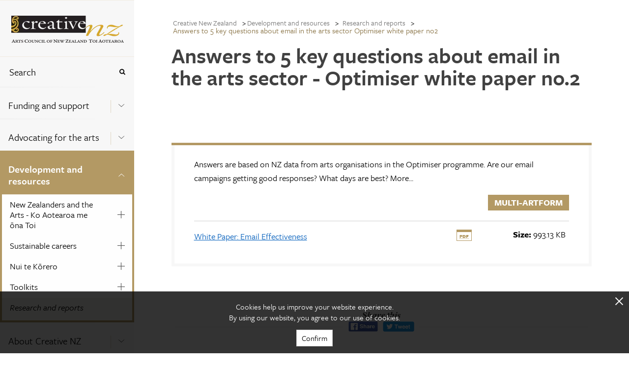

--- FILE ---
content_type: text/html; charset=utf-8
request_url: https://creativenz.govt.nz/development-and-resources/research-and-reports/answers-to-5-key-questions-about-email-in-the-arts-sector-optimiser-white-paper-no2
body_size: 18718
content:



<!DOCTYPE html>
<!--[if lt IE 7]>      <html class="no-js lt-ie9 lt-ie8 lt-ie7"> <![endif]-->
<!--[if IE 7]>         <html class="no-js lt-ie9 lt-ie8"> <![endif]-->
<!--[if IE 8]>         <html class="no-js lt-ie9"> <![endif]-->
<!--[if gt IE 8]><!-->
<html class="no-js" lang="en">
<!--<![endif]-->
<head>
<link href="/-/media/feature/experience-accelerator/bootstrap-5/bootstrap-5/styles/optimized-min.css?t=20220516T051809Z" rel="stylesheet" /><link href="/-/media/base-themes/core-libraries/styles/optimized-min.css?t=20220516T051811Z" rel="stylesheet" /><link href="/-/media/base-themes/main-theme/styles/optimized-min.css?t=20220516T051811Z" rel="stylesheet" /><link href="/-/media/base-themes/tooltipster/styles/optimized-min.css?t=20220323T032710Z" rel="stylesheet" /><link href="/-/media/themes/creative-nz/creativenz/creativenz/styles/pre-optimized-min.css?t=20250714T061327Z" rel="stylesheet" />

    
    



<!-- Google Tag Manager -->
<script>(function(w,d,s,l,i){w[l]=w[l]||[];w[l].push({'gtm.start':
new Date().getTime(),event:'gtm.js'});var f=d.getElementsByTagName(s)[0],
j=d.createElement(s),dl=l!='dataLayer'?'&l='+l:'';j.async=true;j.src=
'https://www.googletagmanager.com/gtm.js?id='+i+dl;f.parentNode.insertBefore(
j,f);
})(window,document,'script','dataLayer','GTM-KC63CRP');</script>
<!-- End Google Tag Manager -->

<script>
  (function() {
	var config = {
      kitId: 'pvg2ztm'
	};
    var d = false;
    var tk = document.createElement('script');
    tk.src = '//use.typekit.net/' + config.kitId + '.js';
    tk.type = 'text/javascript';
    tk.async = 'true';
    tk.onload = tk.onreadystatechange = function() {
      var rs = this.readyState;
      if (d || rs && rs != 'complete' && rs != 'loaded') return;
      d = true;
	    try { Typekit.load(config); } catch (e) {}
    };
    var s = document.getElementsByTagName('script')[0];
    s.parentNode.insertBefore(tk, s);
  })();
</script>

    <title>Answers to 5 key questions about email in the arts sector Optimiser white paper no2 | Creative New Zealand</title>


<link rel="canonical" href="https://creativenz.govt.nz/development-and-resources/research-and-reports/answers-to-5-key-questions-about-email-in-the-arts-sector-optimiser-white-paper-no2" />



<meta property="og:title"  content="Answers to 5 key questions about email in the arts sector - Optimiser white paper no.2" /><meta property="og:url"  content="https://creativenz.govt.nz/development-and-resources/research-and-reports/answers-to-5-key-questions-about-email-in-the-arts-sector-optimiser-white-paper-no2" />





<meta property="twitter:title"  content="Answers to 5 key questions about email in the arts sector - Optimiser white paper no.2" /><meta property="twitter:card"  content="summary_large_image" />

    <meta name="viewport" content="width=device-width, initial-scale=1"/>



<script id="mcjs">!function(c,h,i,m,p){m=c.createElement(h),p=c.getElementsByTagName(h)[0],m.async=1,m.src=i,p.parentNode.insertBefore(m,p)}(document,"script","https://chimpstatic.com/mcjs-connected/js/users/8b885a8ef81783c75c1d9cc8f/ea4c8061e0efbfcff0aec60f0.js");</script>
</head>
<body class="default-device bodyclass">
    



<!-- Google Tag Manager (noscript) -->
<noscript><iframe
src="https://www.googletagmanager.com/ns.html?id=GTM-KC63CRP"
height="0" width="0"
style="display:none;visibility:hidden"></iframe></noscript>
<!-- End Google Tag Manager (noscript) -->

<div class="m-icon_source">
  <svg xmlns="http://www.w3.org/2000/svg">
    <symbol viewBox="0 0 37.3 30" id="m-icon_arrow-right">
      <title>icon_arrow-right</title>
      <g>
        <path d="M19,0.9C19.5,0.3,20.2,0,21,0c0.8,0,1.5,0.3,2.1,0.9L37.3,15L23.2,29.1c-0.6,0.6-1.3,0.9-2.1,0.9
          c-0.8,0-1.5-0.3-2.1-0.9c-0.6-0.6-0.9-1.3-0.9-2.1s0.3-1.6,0.9-2.1l6.9-6.9H3.1c-0.8,0-1.6-0.3-2.1-0.9C0.4,16.6,0.1,15.8,0,15
          c0-0.8,0.3-1.6,0.9-2.1c0.7-0.6,1.4-0.9,2.1-0.9h22.8L19,5.1c-0.6-0.6-0.9-1.3-0.9-2.1C18.1,2.2,18.4,1.4,19,0.9z"></path>
      </g>
    </symbol>
    <symbol viewBox="0 0 12.5 25" id="m-icon_arrow-signup">
      <title>icon_arrow-signup</title>
      <polyline points="0,0 12.5,12.5 0,25 "></polyline>
    </symbol>
    <symbol viewBox="0 0 20 20" id="m-icon_arrowtop">
      <title>icon_arrowtop</title>
      <g>
        <path d="M20,10c0,5.5-4.5,10-10,10S0,15.5,0,10S4.5,0,10,0S20,4.5,20,10z M9.4,3.5L8.2,4.7L3.5,9.4C3.4,9.6,3.3,9.8,3.3,10
        c0,0.2,0.1,0.4,0.2,0.6l1.2,1.2C4.9,11.9,5.1,12,5.3,12s0.4-0.1,0.6-0.2l2.5-2.5v6.5c0,0.5,0.4,0.8,0.8,0.8h1.7
        c0.5,0,0.8-0.4,0.8-0.8V9.3l2.5,2.5c0.2,0.2,0.4,0.2,0.6,0.2s0.4-0.1,0.6-0.2l1.2-1.2c0.2-0.2,0.2-0.4,0.2-0.6
        c0-0.2-0.1-0.4-0.2-0.6l-4.7-4.7l-1.2-1.2c-0.2-0.2-0.4-0.2-0.6-0.2S9.6,3.3,9.4,3.5z"></path>
      </g>
    </symbol>
    <symbol viewBox="0 0 9.8 16.7" id="m-icon_chevron-signup">
      <title>icon_chevron-signup</title>
      <g>
        <path d="M9.6,8.8l-7.8,7.8c-0.1,0.1-0.3,0.2-0.4,0.2S1.1,16.7,1,16.6l-0.8-0.8C0.1,15.6,0,15.5,0,15.3c0-0.1,0.1-0.3,0.2-0.4
        l6.6-6.6L0.2,1.8C0.1,1.7,0,1.5,0,1.4S0.1,1.1,0.2,1L1,0.2C1.1,0.1,1.3,0,1.4,0s0.3,0.1,0.4,0.2L9.6,8c0.1,0.1,0.2,0.3,0.2,0.4
        S9.7,8.7,9.6,8.8z"></path>
      </g>
    </symbol>
    <symbol viewBox="0 0 20 12" id="m-icon_chevron">
      <title>icon_chevron</title>
      <g>
        <path stroke-width="1" stroke-miterlimit="10" d="M19.7,1.8L10,10.5L0.4,1.8l0.3-0.3L10,9.9l9.4-8.4L19.7,1.8z
         M19.7,1.8"></path>
      </g>
    </symbol>
    <symbol viewBox="0 0 18.6 40" id="m-icon_facebook">
      <title>icon_facebook</title>
      <path d="M18.6,13h-6.3V8.8c0-1.6,1-1.9,1.8-1.9c0.7,0,4.5,0,4.5,0V0l-6.2,0C5.5,0,3.9,5.1,3.9,8.4V13H0V20h3.9c0,9.1,0,20,0,20h8.3
      c0,0,0-11,0-20h5.6L18.6,13z"></path>
    </symbol>
    <symbol viewBox="0 0 11.2 11.2" id="m-icon_glass">
      <title>icon_glass</title>
      <g>
        <path d="M10.3,11.2c-0.2,0-0.4-0.1-0.6-0.3L7.4,8.6C6.6,9.2,5.7,9.5,4.7,9.5C2.1,9.5,0,7.3,0,4.7S2.1,0,4.7,0s4.7,2.1,4.7,4.7
        c0,1-0.3,1.9-0.8,2.7l2.3,2.3c0.2,0.2,0.2,0.4,0.2,0.6C11.1,10.8,10.8,11.2,10.3,11.2z M4.7,1.7c-1.7,0-3,1.3-3,3s1.3,3,3,3
        s3-1.3,3-3S6.4,1.7,4.7,1.7z"></path>
      </g>
    </symbol>
    <symbol viewBox="0 0 13 13" id="m-icon_plus">
      <title>icon_plus</title>
      <line class="line_horz" stroke-miterlimit="10" x1="6.5" y1="0" x2="6.5" y2="13"></line>
      <line class="line_vert" stroke-miterlimit="10" x1="0" y1="6.5" x2="13" y2="6.5"></line>
    </symbol>
    <symbol viewBox="0 0 40 40" id="m-icon_rss">
      <title>icon_rss</title>
      <g>
        <path d="M37.8,2.2C36.3,0.7,34.6,0,32.5,0h-25C5.4,0,3.7,0.7,2.2,2.2C0.7,3.7,0,5.4,0,7.5v25c0,2.1,0.7,3.8,2.2,5.3
        C3.7,39.3,5.4,40,7.5,40h25c2.1,0,3.8-0.7,5.3-2.2c1.5-1.5,2.2-3.2,2.2-5.3v-25C40,5.4,39.3,3.7,37.8,2.2L37.8,2.2z M12.4,32.4
        c-0.7,0.7-1.4,1-2.4,1c-0.9,0-1.7-0.3-2.4-1c-0.7-0.7-1-1.4-1-2.4c0-0.9,0.3-1.7,1-2.4c0.7-0.7,1.4-1,2.4-1c0.9,0,1.7,0.3,2.4,1
        c0.7,0.7,1,1.4,1,2.4C13.3,30.9,13,31.7,12.4,32.4L12.4,32.4z M22.2,33.1c-0.2,0.2-0.4,0.3-0.6,0.3h-3.3c-0.2,0-0.4-0.1-0.6-0.2
        c-0.2-0.1-0.2-0.3-0.3-0.6c-0.2-2.7-1.2-5-3.2-6.9c-1.9-1.9-4.2-3-6.9-3.2c-0.2,0-0.4-0.1-0.6-0.3c-0.1-0.2-0.2-0.3-0.2-0.6v-3.3
        c0-0.2,0.1-0.4,0.3-0.6c0.2-0.2,0.4-0.3,0.6-0.2c4,0.2,7.5,1.8,10.3,4.6c2.8,2.8,4.4,6.3,4.6,10.3C22.5,32.7,22.4,32.9,22.2,33.1
        L22.2,33.1z M32.2,33.1c-0.2,0.2-0.4,0.3-0.6,0.3h-3.3c-0.2,0-0.4-0.1-0.6-0.2c-0.2-0.2-0.2-0.3-0.3-0.6c-0.1-3.5-1.1-6.8-2.9-9.8
        c-1.8-3-4.2-5.4-7.3-7.3c-3-1.8-6.3-2.8-9.8-2.9c-0.2,0-0.4-0.1-0.6-0.3c-0.2-0.2-0.2-0.3-0.2-0.6V8.4c0-0.2,0.1-0.4,0.3-0.6
        c0.2-0.2,0.4-0.3,0.6-0.2c2.7,0.1,5.3,0.6,7.7,1.5c2.5,0.9,4.7,2.1,6.8,3.6c2,1.5,3.8,3.3,5.3,5.3c1.5,2,2.7,4.3,3.6,6.8
        c0.9,2.5,1.4,5.1,1.5,7.7C32.5,32.7,32.4,32.9,32.2,33.1L32.2,33.1z M32.2,33.1"></path>
      </g>
    </symbol>
    <symbol viewBox="0 0 49.2 40" id="m-icon_twitter">
      <title>icon_twitter</title>
      <path d="M49.2,4.7c-1.8,0.8-3.8,1.3-5.8,1.6c2.1-1.2,3.7-3.2,4.4-5.6c-2,1.2-4.1,2-6.4,2.5C39.6,1.2,37,0,34.1,0
      C28.5,0,24,4.5,24,10.1c0,0.8,0.1,1.6,0.3,2.3C15.8,12,8.4,8,3.4,1.8C2.6,3.3,2.1,5.1,2.1,6.9c0,3.5,1.8,6.6,4.5,8.4
      c-1.7-0.1-3.2-0.5-4.6-1.3c0,0,0,0.1,0,0.1c0,4.9,3.5,9,8.1,9.9c-0.8,0.2-1.7,0.4-2.7,0.4c-0.7,0-1.3-0.1-1.9-0.2c1.3,4,5,6.9,9.4,7
      c-3.5,2.7-7.8,4.3-12.5,4.3c-0.8,0-1.6,0-2.4-0.1C4.5,38.3,9.8,40,15.5,40c18.6,0,28.7-15.4,28.7-28.7c0-0.4,0-0.9,0-1.3
      C46.2,8.5,47.9,6.8,49.2,4.7z"></path>
    </symbol>
    <symbol viewBox="0 0 20 20" id="m-icon_x">
      <title>icon_x</title>
      <g>
        <path d="M19.5,17.2l-2.3,2.3c-0.3,0.3-0.7,0.5-1.1,0.5c-0.4,0-0.8-0.2-1.1-0.5l-5-5l-5,5C4.7,19.8,4.3,20,3.9,20s-0.8-0.2-1.1-0.5
        l-2.3-2.3C0.2,16.9,0,16.5,0,16.1c0-0.4,0.2-0.8,0.5-1.1l5-5l-5-5C0.2,4.7,0,4.3,0,3.9s0.2-0.8,0.5-1.1l2.3-2.3
        C3.1,0.2,3.5,0,3.9,0S4.7,0.2,5,0.5l5,5l5-5C15.3,0.2,15.7,0,16.1,0c0.4,0,0.8,0.2,1.1,0.5l2.3,2.3C19.8,3.1,20,3.5,20,3.9
        S19.8,4.7,19.5,5l-5,5l5,5c0.3,0.3,0.5,0.7,0.5,1.1C20,16.5,19.8,16.9,19.5,17.2z"></path>
      </g>
    </symbol>
    <symbol viewBox="0 0 53.3 40" id="m-icon_youtube">
      <title>icon_youtube</title>
      <g>
        <path d="M43.3,0H10C4.5,0,0,4.5,0,10v20c0,5.5,4.5,10,10,10h33.3c5.5,0,10-4.5,10-10V10C53.3,4.5,48.8,0,43.3,0L43.3,0z M20,33.3
        V6.7L36.7,20L20,33.3z M20,33.3"></path>
      </g>
    </symbol>
    <symbol x="0px" y="0px" viewBox="0 0 512 512" id="m-icon_instagram">
      <title>icon_instagram</title>
      <g>
        <path class="st0" d="M256,49.5c67.3,0,75.2,0.3,101.8,1.5c24.6,1.1,37.9,5.2,46.8,8.7c11.8,4.6,20.2,10,29,18.8
		c8.8,8.8,14.3,17.2,18.8,29c3.4,8.9,7.6,22.2,8.7,46.8c1.2,26.6,1.5,34.5,1.5,101.8s-0.3,75.2-1.5,101.8
		c-1.1,24.6-5.2,37.9-8.7,46.8c-4.6,11.8-10,20.2-18.8,29c-8.8,8.8-17.2,14.3-29,18.8c-8.9,3.4-22.2,7.6-46.8,8.7
		c-26.6,1.2-34.5,1.5-101.8,1.5s-75.2-0.3-101.8-1.5c-24.6-1.1-37.9-5.2-46.8-8.7c-11.8-4.6-20.2-10-29-18.8
		c-8.8-8.8-14.3-17.2-18.8-29c-3.4-8.9-7.6-22.2-8.7-46.8c-1.2-26.6-1.5-34.5-1.5-101.8s0.3-75.2,1.5-101.8
		c1.1-24.6,5.2-37.9,8.7-46.8c4.6-11.8,10-20.2,18.8-29c8.8-8.8,17.2-14.3,29-18.8c8.9-3.4,22.2-7.6,46.8-8.7
		C180.8,49.7,188.7,49.5,256,49.5 M256,4.1c-68.4,0-77,0.3-103.9,1.5C125.3,6.8,107,11.1,91,17.3c-16.6,6.4-30.6,15.1-44.6,29.1
		c-14,14-22.6,28.1-29.1,44.6c-6.2,16-10.5,34.3-11.7,61.2C4.4,179,4.1,187.6,4.1,256c0,68.4,0.3,77,1.5,103.9
		c1.2,26.8,5.5,45.1,11.7,61.2c6.4,16.6,15.1,30.6,29.1,44.6c14,14,28.1,22.6,44.6,29.1c16,6.2,34.3,10.5,61.2,11.7
		c26.9,1.2,35.4,1.5,103.9,1.5s77-0.3,103.9-1.5c26.8-1.2,45.1-5.5,61.2-11.7c16.6-6.4,30.6-15.1,44.6-29.1
		c14-14,22.6-28.1,29.1-44.6c6.2-16,10.5-34.3,11.7-61.2c1.2-26.9,1.5-35.4,1.5-103.9s-0.3-77-1.5-103.9
		c-1.2-26.8-5.5-45.1-11.7-61.2c-6.4-16.6-15.1-30.6-29.1-44.6c-14-14-28.1-22.6-44.6-29.1c-16-6.2-34.3-10.5-61.2-11.7
		C333,4.4,324.4,4.1,256,4.1L256,4.1z"></path>
        <path class="st0" d="M256,126.6c-71.4,0-129.4,57.9-129.4,129.4S184.6,385.4,256,385.4S385.4,327.4,385.4,256
		S327.4,126.6,256,126.6z M256,340c-46.4,0-84-37.6-84-84s37.6-84,84-84c46.4,0,84,37.6,84,84S302.4,340,256,340z"></path>
        <circle class="st0" cx="390.5" cy="121.5" r="30.2"></circle>
      </g>
    </symbol>
    <symbol viewBox="0 0 100 100" class="uil-cube" id="m-icon_loader">
      <rect x="0" y="0" width="100" height="100" fill="none" class="bk"></rect>
      <g transform="translate(25 25)">
        <rect x="-20" y="-20" width="40" height="40" fill="#B39967" opacity="0.9" class="cube">
          <animateTransform attributeName="transform" type="scale" from="1.5" to="1" repeatCount="indefinite" begin="0s" dur="1s" calcMode="spline" keySplines="0.2 0.8 0.2 0.8" keyTimes="0;1"></animateTransform>
        </rect>
      </g>
      <g transform="translate(75 25)">
        <rect x="-20" y="-20" width="40" height="40" fill="#B39967" opacity="0.8" class="cube">
          <animateTransform attributeName="transform" type="scale" from="1.5" to="1" repeatCount="indefinite" begin="0.1s" dur="1s" calcMode="spline" keySplines="0.2 0.8 0.2 0.8" keyTimes="0;1"></animateTransform>
        </rect>
      </g>
      <g transform="translate(25 75)">
        <rect x="-20" y="-20" width="40" height="40" fill="#B39967" opacity="0.7" class="cube">
          <animateTransform attributeName="transform" type="scale" from="1.5" to="1" repeatCount="indefinite" begin="0.3s" dur="1s" calcMode="spline" keySplines="0.2 0.8 0.2 0.8" keyTimes="0;1"></animateTransform>
        </rect>
      </g>
      <g transform="translate(75 75)">
        <rect x="-20" y="-20" width="40" height="40" fill="#B39967" opacity="0.6" class="cube">
          <animateTransform attributeName="transform" type="scale" from="1.5" to="1" repeatCount="indefinite" begin="0.2s" dur="1s" calcMode="spline" keySplines="0.2 0.8 0.2 0.8" keyTimes="0;1"></animateTransform>
        </rect>
      </g>
    </symbol>
    <symbol id="m-icon_blog" viewBox="0 0 38.7 40.7" enable-background="new 0 0 38.7 40.7" xml:space="preserve">
      <line fill="none" stroke="#000000" stroke-width="0.9802" stroke-miterlimit="10" x1="11.1" y1="14.9" x2="29.1" y2="14.9"></line>
      <line fill="none" stroke="#000000" stroke-width="0.9802" stroke-miterlimit="10" x1="11.1" y1="19.2" x2="29.1" y2="19.2"></line>
      <line fill="none" stroke="#000000" stroke-width="0.9802" stroke-miterlimit="10" x1="11.1" y1="23.5" x2="29.1" y2="23.5"></line>
      <polygon fill-rule="evenodd" clip-rule="evenodd" fill="none" stroke="#000000" stroke-width="0.9218" stroke-miterlimit="10" points="
      6,6.7 6,30.6 22.1,30.6 25.6,34.7 29,30.6 34,30.6 34,6.7 "></polygon>
    </symbol>
    <symbol id="m-icon_news" viewBox="0 0 38.7 40.7" enable-background="new 0 0 38.7 40.7" xml:space="preserve">
      <g>
        <path fill-rule="evenodd" clip-rule="evenodd" fill="#050008" d="M29,30.1c0,0.2-0.2,0.4-0.4,0.4c-0.2,0-0.4-0.2-0.4-0.4V8.4
          c0-0.2,0.2-0.4,0.4-0.4C28.8,8,29,8.2,29,8.4V30.1z M29,30.1"></path>
        <path fill-rule="evenodd" clip-rule="evenodd" fill="#050008" d="M8.8,31.6c0,0.2-0.2,0.4-0.4,0.4C8.2,32,8,31.8,8,31.6V8.4
          C8,8.2,8.2,8,8.4,8c0.2,0,0.4,0.2,0.4,0.4V31.6z M8.8,31.6"></path>
        <path fill-rule="evenodd" clip-rule="evenodd" fill="#050008" d="M8.4,32C8.2,32,8,31.8,8,31.6c0-0.2,0.2-0.4,0.4-0.4h23.2
          c0.2,0,0.4,0.2,0.4,0.4c0,0.2-0.2,0.4-0.4,0.4H8.4z M8.4,32"></path>
        <path fill-rule="evenodd" clip-rule="evenodd" fill="#050008" d="M32,31.6c0,0.2-0.2,0.4-0.4,0.4c-0.2,0-0.4-0.2-0.4-0.4v-21
          c0-0.2,0.2-0.4,0.4-0.4c0.2,0,0.4,0.2,0.4,0.4V31.6z M32,31.6"></path>
        <path fill-rule="evenodd" clip-rule="evenodd" fill="#050008" d="M8.4,8.8C8.2,8.8,8,8.6,8,8.4C8,8.2,8.2,8,8.4,8h20.3
          C28.8,8,29,8.2,29,8.4c0,0.2-0.2,0.4-0.4,0.4H8.4z M8.4,8.8"></path>
        <path fill-rule="evenodd" clip-rule="evenodd" fill="#050008" d="M18.1,11.8c-0.2,0-0.4-0.2-0.4-0.4c0-0.2,0.2-0.4,0.4-0.4h7.5
          c0.2,0,0.4,0.2,0.4,0.4c0,0.2-0.2,0.4-0.4,0.4H18.1z M18.1,11.8"></path>
        <path fill-rule="evenodd" clip-rule="evenodd" fill="#050008" d="M11.4,11h3.7c0.2,0,0.4,0.2,0.4,0.4v3c0,0.2-0.2,0.4-0.4,0.4h-3.7
          c-0.2,0-0.4-0.2-0.4-0.4v-3C11,11.2,11.2,11,11.4,11L11.4,11z M14.7,11.8h-3V14h3V11.8z M14.7,11.8"></path>
        <path fill-rule="evenodd" clip-rule="evenodd" fill="#050008" d="M30.5,30.1c0,0.2-0.2,0.4-0.4,0.4c-0.2,0-0.4-0.2-0.4-0.4V9.9
          c0-0.2,0.2-0.4,0.4-0.4c0.2,0,0.4,0.2,0.4,0.4V30.1z M30.5,30.1"></path>
        <path fill-rule="evenodd" clip-rule="evenodd" fill="#050008" d="M11.4,17.8c-0.2,0-0.4-0.2-0.4-0.4c0-0.2,0.2-0.4,0.4-0.4h7.5
          c0.2,0,0.4,0.2,0.4,0.4c0,0.2-0.2,0.4-0.4,0.4H11.4z M11.4,17.8"></path>
        <path fill-rule="evenodd" clip-rule="evenodd" fill="#050008" d="M11.4,20.8c-0.2,0-0.4-0.2-0.4-0.4c0-0.2,0.2-0.4,0.4-0.4h7.5
          c0.2,0,0.4,0.2,0.4,0.4c0,0.2-0.2,0.4-0.4,0.4H11.4z M11.4,20.8"></path>
        <path fill-rule="evenodd" clip-rule="evenodd" fill="#050008" d="M11.4,26.8c-0.2,0-0.4-0.2-0.4-0.4c0-0.2,0.2-0.4,0.4-0.4h14.3
          c0.2,0,0.4,0.2,0.4,0.4c0,0.2-0.2,0.4-0.4,0.4H11.4z M11.4,26.8"></path>
        <path fill-rule="evenodd" clip-rule="evenodd" fill="#050008" d="M21.9,17h3.8c0.2,0,0.4,0.2,0.4,0.4v6c0,0.2-0.2,0.4-0.4,0.4h-3.8
          c-0.2,0-0.4-0.2-0.4-0.4v-6C21.5,17.2,21.7,17,21.9,17L21.9,17z M25.3,17.8h-3V23h3V17.8z M25.3,17.8"></path>
        <path fill-rule="evenodd" clip-rule="evenodd" fill="#050008" d="M18.1,14.7c-0.2,0-0.4-0.2-0.4-0.4c0-0.2,0.2-0.4,0.4-0.4h7.5
          c0.2,0,0.4,0.2,0.4,0.4c0,0.2-0.2,0.4-0.4,0.4H18.1z M18.1,14.7"></path>
        <path fill-rule="evenodd" clip-rule="evenodd" fill="#050008" d="M11.4,23.8c-0.2,0-0.4-0.2-0.4-0.4c0-0.2,0.2-0.4,0.4-0.4h7.5
          c0.2,0,0.4,0.2,0.4,0.4s-0.2,0.4-0.4,0.4H11.4z M11.4,23.8"></path>
      </g>
    </symbol>
    <symbol id="m-icon_events" viewBox="0 0 38.7 40.7" enable-background="new 0 0 38.7 40.7" xml:space="preserve">
      <polygon fill-rule="evenodd" clip-rule="evenodd" fill="none" stroke="#000000" stroke-width="0.9278" stroke-miterlimit="10" points="
        28.2,33.2 33.2,33.2 33.2,9.4 4.8,9.4 4.8,33.2 21.2,33.2 "></polygon>
      <rect x="9.3" y="15.2" fill="#020202" width="4.4" height="4.4"></rect>
      <rect x="17" y="15.2" fill="#020202" width="4.4" height="4.4"></rect>
      <rect x="24.7" y="15.2" fill="#020202" width="4.4" height="4.4"></rect>
      <rect x="9.3" y="22.4" fill="#020202" width="4.4" height="4.4"></rect>
      <rect x="17" y="22.4" fill="#020202" width="4.4" height="4.4"></rect>
      <rect x="24.7" y="22.4" fill="#020202" width="4.4" height="4.4"></rect>
      <rect x="10.3" y="6.6" fill="#020202" width="2.3" height="4.4"></rect>
      <rect x="25.7" y="6.6" fill="#020202" width="2.5" height="4.4"></rect>
    </symbol>
	<symbol viewBox="0 0 24 24" id="m-icon_loadmore">
	  <title>m-icon_loadmore</title>
	  <g>
		<path fill="none" stroke="#b39964" stroke-width="2" d="M20,8 C18.5974037,5.04031171 15.536972,3 12,3 C7.02943725,3 3,7.02943725 3,12 C3,16.9705627 7.02943725,21 12,21 L12,21 C16.9705627,21 21,16.9705627 21,12 M21,3 L21,9 L15,9"/>
	  </g>
	</symbol>
  </svg>
</div>
    


<div id="notification">
    



</div>
<div id="mobile-header" class="l-hide-tablet">
    <div class="m-navigation--header_top">
        <div class="l-12_navigation">
            <div class="row h-100">



<div class="component container">
    <div class="component-content" >
<div class="row h-100">
<div class="component image col-12">
    <div class="component-content">
<p class="m-navigation--logo col-12">
  <a href="/">
    <span>
      <img src="/-/media/feature/creative-nz/logo--small.png?w=250&hash=C3AAA17FB1A937DF42971487017B97C9" alt="Logo cnz small" width="250" height="44" />
    </span>
  </a>
</p>    </div>
</div>



<div class="component container col-12 m-navigation--header_top_nav">
    <div class="component-content" >
<div class="row h-100">

<div class="row component column-splitter">
        <div class="col-6">
            <div class="row h-100">

<div class="component link col-12">
    <div class="component-content">

<a href="#bottom" class="m-nav_menu t-freight-sans-pro_book"><span>Menu</span><svg class="m-icon"><use xlink:href="#m-icon_chevron-signup" /></svg></a>    </div>
</div></div>
        </div>
        <div class="col-6">
            <div class="row h-100">

<div class="component link col-12">
    <div class="component-content">

<a href="/search" class="m-nav_search t-freight-sans-pro_book"><span>Search</span><svg class="m-icon"><use xlink:href="#m-icon_glass" /></svg></a>    </div>
</div></div>
        </div>
</div></div>    </div>
</div></div>    </div>
</div></div>
        </div>
    </div>
</div>
<!-- #wrapper -->
<div id="wrapper" class="m-grid_page ">
    <div id="left" class="col-auto">
        <div class="m-grid_page--navigation not-print h-100">
            <div class="row h-100">


<div class="row component column-splitter">
        <div class="col-auto m-navigation--fixed-width">
            <div class="row h-100">


<div class="component container col-12 m-grid_page--navigation-global h-100">
    <div class="component-content" >
<div class="row h-100">


<div class="component container col-12 m-navigation--header_bottom">
    <div class="component-content" >
<div class="row h-100">
<div class="component g-0 col-12">
    <div class="component-content">
<div class="l-12_navigation">    <p class="m-navigation--logo col-12">
      <a href="/">
        <span>
          <img src="/-/media/feature/creative-nz/logo.png" alt="Logo cnz  large" sizes="(max-width: 229px) 229px" srcset="/-/media/feature/creative-nz/logo.png?w=229&amp;hash=5CC34F96C62982F2A97AB663A5AF3F2E 229w" class="l-img" width="229" height="55" />
        </span>
      </a>
    </p></div>    </div>
</div>
</div>    </div>
</div>


<div class="component container col-12 m-navigation--header_bottom m-navigation--header_bottom_mobile" id="bottom">
    <div class="component-content" >
<div class="row h-100">
<div class="component g-0 col-9 col-md-12">
    <div class="component-content">
<div class="l-12_navigation">    <p class="m-navigation--logo col-12">
      <a href="/">
        <span>
          <img src="/-/media/feature/creative-nz/logo--small.png" alt="Logo cnz small" sizes="(max-width: 229px) 229px" srcset="/-/media/feature/creative-nz/logo--small.png?w=229&amp;hash=B3490C4FB69D650F309E90C5ACFC2CE2 229w" class="l-img" width="229" height="55" />
        </span>
      </a>
    </p></div>    </div>
</div>


<div class="component link col-3 m-backtotop">
    <div class="component-content">

<nav class="m-navigation--top lc-2-12">
      <p class="m-button_nav-top l-hide-tablet">
        <svg class="m-icon">
          <use xlink:href="#m-icon_arrowtop"></use>
        </svg>
        <a href="#top">
            Top
        </a>
      </p>
    </nav>    </div>
</div></div>    </div>
</div>


<div class="component container col-12 m-navigation">
    <div class="component-content" >
<div class="row h-100">

<div class="component search-box g-0 col-12" data-properties='{"endpoint":"//sxa/extendedsearch/highlightedresults/","suggestionEndpoint":"//sxa/search/suggestions/","suggestionsMode":"ShowSearchResults","resultPage":"/search","targetSignature":"global-content-search","v":"{5BEA1FF6-08AC-4F48-9A16-C288C06604AB}","s":"","p":20,"l":"","languageSource":"SearchResultsLanguage","searchResultsSignature":"global-content-search","itemid":"{73D21DD2-7C0A-49C6-8760-39ECC4FE931F}","minSuggestionsTriggerCharacterCount":2,"searchOnKeyup":false}'>
    <div class="m-navigation--search component-content">
        <fieldset class="m-navigation--item">
            <legend>Search the site</legend>
            <div class="container-fluid">
                <div class="m-navigation--link row">
                    <div class="col-10 p-0">
                        <label for="search_text" class="sr-only">Search</label>
                        <input type="text" id="search_text" class="search-box-input" autocomplete="off" name="textBoxSearch" maxlength="100" placeholder="Search" />
                    </div>
                    <div class="col-2 p-0">
                        <button class="search-box-button-with-redirect m-button_nav-submit" type="submit" style="border: none; background-color: transparent !important" aria-label="Press enter to search globally">
                            <svg class="m-icon">
                                <use xmlns:xlink="http://www.w3.org/1999/xlink" xlink:href="#m-icon_glass"></use>
                            </svg>
                        </button>
                    </div>
                </div>
            </div>
        </fieldset>
    </div>
</div>

    <div class="component g-0 col-12">
        <div class="component-content">
            <nav aria-label="Navigation Menu" class="m-navigation--nav">

    <ul class="m-navigation--items_level1" role="menu" aria-expanded="true" >
        <li role="menuitem" class="m-navigation--item_level1 ">
<div class="container-fluid m-navigation--link"><div class="row">    
    <div class="col-10 component container ">
        <a class="nav-link" href="/funding-and-support" aria-label="Funding and support ">Funding and support </a>
    </div>
    <div class="col-2 component container">
        <div class="component-content m-button-container h-100 d-flex">
            <button type="button" aria-label="Expand this menu using space bar" aria-controls="" class="m-button m-navigation--node-control" data-text-expanded="Collapse this menu using space bar" data-text-collapsed="Expand this menu using space bar">
                <span class="m-button--icon">
                    <svg class="m-icon m-icon_chevron" focusable="false">
                        <use xlink:href="#m-icon_chevron" xlink:title="Expand this menu using space bar"></use>
                    </svg>
                </span>
            </button>
        </div>
    </div>
</div></div>
    <ul class="m-navigation--items_level2" role="menu" aria-expanded="false" id=m_navigation--node-8167>
        <li role="menuitem" class="m-navigation--item_level2 ">
<div class="container-fluid m-navigation--link"><div class="row"><div class="col-12 component container ">
        <a class="nav-link" aria-label="Early career artists" href="/funding-and-support/early-career-artists">Early career artists</a>
    </div></div></div>        </li>
        <li role="menuitem" class="m-navigation--item_level2 ">
<div class="container-fluid m-navigation--link"><div class="row"><div class="col-12 component container ">
        <a class="nav-link" aria-label="Artists and practitioners" href="/funding-and-support/artists-and-practitioners">Artists and practitioners</a>
    </div></div></div>        </li>
        <li role="menuitem" class="m-navigation--item_level2 ">
<div class="container-fluid m-navigation--link"><div class="row"><div class="col-12 component container ">
        <a class="nav-link" aria-label="Arts organisations and groups" href="/funding-and-support/arts-organisations-and-groups">Arts organisations and groups</a>
    </div></div></div>        </li>
        <li role="menuitem" class="m-navigation--item_level2 ">
<div class="container-fluid m-navigation--link"><div class="row"><div class="col-10 component container ">
        <a class="nav-link" aria-label="All opportunities" href="/funding-and-support/all-opportunities">All opportunities</a>
    </div>
    <div class="col-2 component container h-100 d-flex align-self-center">
        <div class="component-content m-button-container w-100">
            <button type="button" aria-label="Expand this menu using space bar" aria-controls="" class="m-button m-navigation--node-control" data-text-expanded="Collapse this menu using space bar" data-text-collapsed="Expand this menu using space bar">
                <span class="m-button--icon">
                    <svg class="m-icon m-icon_plus" focusable="false">
                        <use xlink:href="#m-icon_plus" xlink:title="Expand this menu using space bar"></use>
                    </svg>
                </span>
            </button>
        </div>
    </div></div></div>
    <ul class="m-navigation--items_level3" role="menu" aria-expanded="false" id=m_navigation--node-8171>
        <li role="menuitem" class="m-navigation--item_level3 ">
<div class="container-fluid m-navigation--link"><div class="row">
<div class="col-12 component container ">
        <a class="nav-link" aria-label="Funding calendar" href="/funding-and-support/all-opportunities/funding-calendar">Funding calendar</a>
    </div></div></div>        </li>
        <li role="menuitem" class="m-navigation--item_level3 ">
<div class="container-fluid m-navigation--link"><div class="row">
<div class="col-12 component container ">
        <a class="nav-link" aria-label="Other sources of funding and support" href="/funding-and-support/all-opportunities/other-sources-of-funding-and-support">Other sources of funding and support</a>
    </div></div></div>        </li>
    </ul>
        </li>
        <li role="menuitem" class="m-navigation--item_level2 ">
<div class="container-fluid m-navigation--link"><div class="row"><div class="col-10 component container ">
        <a class="nav-link" aria-label="Advice and support" href="/funding-and-support/advice-and-support">Advice and support</a>
    </div>
    <div class="col-2 component container h-100 d-flex align-self-center">
        <div class="component-content m-button-container w-100">
            <button type="button" aria-label="Expand this menu using space bar" aria-controls="" class="m-button m-navigation--node-control" data-text-expanded="Collapse this menu using space bar" data-text-collapsed="Expand this menu using space bar">
                <span class="m-button--icon">
                    <svg class="m-icon m-icon_plus" focusable="false">
                        <use xlink:href="#m-icon_plus" xlink:title="Expand this menu using space bar"></use>
                    </svg>
                </span>
            </button>
        </div>
    </div></div></div>
    <ul class="m-navigation--items_level3" role="menu" aria-expanded="false" id=m_navigation--node-8174>
        <li role="menuitem" class="m-navigation--item_level3 ">
<div class="container-fluid m-navigation--link"><div class="row">
<div class="col-10 component container ">
        <a class="nav-link" aria-label="Before you apply" href="/funding-and-support/advice-and-support/before-you-apply">Before you apply</a>
    </div>
    <div class="col-2 component container h-100 d-flex align-self-center">
        <div class="component-content m-button-container w-100">
            <button type="button" aria-label="Expand this menu using space bar" aria-controls="" class="m-button m-navigation--node-control" data-text-expanded="Collapse this menu using space bar" data-text-collapsed="Expand this menu using space bar">
                <span class="m-button--icon">
                    <svg class="m-icon m-icon_plus" focusable="false">
                        <use xlink:href="#m-icon_plus" xlink:title="Expand this menu using space bar"></use>
                    </svg>
                </span>
            </button>
        </div>
    </div></div></div>
    <ul class="m-navigation--items_level4" role="menu" aria-expanded="false" id=m_navigation--node-8175>
        <li role="menuitem" class="m-navigation--item_level4 ">
<div class="container-fluid m-navigation--link"><div class="row">
       <div class="col-12 component container "><a class="nav-link" href="/funding-and-support/advice-and-support/before-you-apply/applicant-types" aria-label="Applicant types">Applicant types</a></div>
</div></div>        </li>
        <li role="menuitem" class="m-navigation--item_level4 ">
<div class="container-fluid m-navigation--link"><div class="row">
       <div class="col-12 component container "><a class="nav-link" href="/funding-and-support/advice-and-support/before-you-apply/terms-and-conditions-of-funding" aria-label="Terms and Conditions of Funding">Terms and Conditions of Funding</a></div>
</div></div>        </li>
    </ul>
        </li>
        <li role="menuitem" class="m-navigation--item_level3 ">
<div class="container-fluid m-navigation--link"><div class="row">
<div class="col-12 component container ">
        <a class="nav-link" aria-label="Making an application" href="/funding-and-support/advice-and-support/making-an-application">Making an application</a>
    </div></div></div>        </li>
        <li role="menuitem" class="m-navigation--item_level3 ">
<div class="container-fluid m-navigation--link"><div class="row">
<div class="col-10 component container ">
        <a class="nav-link" aria-label="If you receive funding" href="/funding-and-support/advice-and-support/if-you-receive-funding">If you receive funding</a>
    </div>
    <div class="col-2 component container h-100 d-flex align-self-center">
        <div class="component-content m-button-container w-100">
            <button type="button" aria-label="Expand this menu using space bar" aria-controls="" class="m-button m-navigation--node-control" data-text-expanded="Collapse this menu using space bar" data-text-collapsed="Expand this menu using space bar">
                <span class="m-button--icon">
                    <svg class="m-icon m-icon_plus" focusable="false">
                        <use xlink:href="#m-icon_plus" xlink:title="Expand this menu using space bar"></use>
                    </svg>
                </span>
            </button>
        </div>
    </div></div></div>
    <ul class="m-navigation--items_level4" role="menu" aria-expanded="false" id=m_navigation--node-8179>
        <li role="menuitem" class="m-navigation--item_level4 ">
<div class="container-fluid m-navigation--link"><div class="row">
       <div class="col-12 component container "><a class="nav-link" href="/funding-and-support/advice-and-support/if-you-receive-funding/add-an-activity-record-to-your-report" aria-label="Add an activity record to your report">Add an activity record to your report</a></div>
</div></div>        </li>
        <li role="menuitem" class="m-navigation--item_level4 ">
<div class="container-fluid m-navigation--link"><div class="row">
       <div class="col-12 component container "><a class="nav-link" href="/funding-and-support/advice-and-support/if-you-receive-funding/activity-details-and-statistics" aria-label="Activity details and statistics">Activity details and statistics</a></div>
</div></div>        </li>
        <li role="menuitem" class="m-navigation--item_level4 ">
<div class="container-fluid m-navigation--link"><div class="row">
       <div class="col-12 component container "><a class="nav-link" href="/funding-and-support/advice-and-support/if-you-receive-funding/how-to-count-activity-statistics" aria-label="How to count Activity statistics">How to count Activity statistics</a></div>
</div></div>        </li>
        <li role="menuitem" class="m-navigation--item_level4 ">
<div class="container-fluid m-navigation--link"><div class="row">
       <div class="col-12 component container "><a class="nav-link" href="/funding-and-support/advice-and-support/if-you-receive-funding/creative-new-zealand-logos" aria-label="How to use Creative New Zealand logos">How to use Creative New Zealand logos</a></div>
</div></div>        </li>
    </ul>
        </li>
        <li role="menuitem" class="m-navigation--item_level3 ">
<div class="container-fluid m-navigation--link"><div class="row">
<div class="col-10 component container ">
        <a class="nav-link" aria-label="Speak with an adviser" href="/funding-and-support/advice-and-support/talk-with-an-adviser">Speak with an adviser</a>
    </div>
    <div class="col-2 component container h-100 d-flex align-self-center">
        <div class="component-content m-button-container w-100">
            <button type="button" aria-label="Expand this menu using space bar" aria-controls="" class="m-button m-navigation--node-control" data-text-expanded="Collapse this menu using space bar" data-text-collapsed="Expand this menu using space bar">
                <span class="m-button--icon">
                    <svg class="m-icon m-icon_plus" focusable="false">
                        <use xlink:href="#m-icon_plus" xlink:title="Expand this menu using space bar"></use>
                    </svg>
                </span>
            </button>
        </div>
    </div></div></div>
    <ul class="m-navigation--items_level4" role="menu" aria-expanded="false" id=m_navigation--node-8184>
        <li role="menuitem" class="m-navigation--item_level4 ">
<div class="container-fluid m-navigation--link"><div class="row">
       <div class="col-12 component container "><a class="nav-link" href="/funding-and-support/advice-and-support/talk-with-an-adviser/webinars-and-q-and-a" aria-label="Webinars and Q+A sessions">Webinars and Q+A sessions</a></div>
</div></div>        </li>
        <li role="menuitem" class="m-navigation--item_level4 ">
<div class="container-fluid m-navigation--link"><div class="row">
       <div class="col-12 component container "><a class="nav-link" href="/funding-and-support/advice-and-support/talk-with-an-adviser/supported-application-service" aria-label="Supported application service">Supported application service</a></div>
</div></div>        </li>
    </ul>
        </li>
        <li role="menuitem" class="m-navigation--item_level3 ">
<div class="container-fluid m-navigation--link"><div class="row">
<div class="col-10 component container ">
        <a class="nav-link" aria-label="CNZ portal help" href="/funding-and-support/advice-and-support/cnz-portal-help">CNZ portal help</a>
    </div>
    <div class="col-2 component container h-100 d-flex align-self-center">
        <div class="component-content m-button-container w-100">
            <button type="button" aria-label="Expand this menu using space bar" aria-controls="" class="m-button m-navigation--node-control" data-text-expanded="Collapse this menu using space bar" data-text-collapsed="Expand this menu using space bar">
                <span class="m-button--icon">
                    <svg class="m-icon m-icon_plus" focusable="false">
                        <use xlink:href="#m-icon_plus" xlink:title="Expand this menu using space bar"></use>
                    </svg>
                </span>
            </button>
        </div>
    </div></div></div>
    <ul class="m-navigation--items_level4" role="menu" aria-expanded="false" id=m_navigation--node-8187>
        <li role="menuitem" class="m-navigation--item_level4 ">
<div class="container-fluid m-navigation--link"><div class="row">
       <div class="col-12 component container "><a class="nav-link" href="/funding-and-support/advice-and-support/cnz-portal-help/manage-my-cnz-account" aria-label="Manage my CNZ account">Manage my CNZ account</a></div>
</div></div>        </li>
        <li role="menuitem" class="m-navigation--item_level4 ">
<div class="container-fluid m-navigation--link"><div class="row">
       <div class="col-12 component container "><a class="nav-link" href="/funding-and-support/advice-and-support/cnz-portal-help/apply" aria-label="Apply">Apply</a></div>
</div></div>        </li>
        <li role="menuitem" class="m-navigation--item_level4 ">
<div class="container-fluid m-navigation--link"><div class="row">
       <div class="col-12 component container "><a class="nav-link" href="/funding-and-support/advice-and-support/cnz-portal-help/report" aria-label="Report">Report</a></div>
</div></div>        </li>
        <li role="menuitem" class="m-navigation--item_level4 ">
<div class="container-fluid m-navigation--link"><div class="row">
       <div class="col-12 component container "><a class="nav-link" href="/funding-and-support/advice-and-support/cnz-portal-help/assess" aria-label="Assess">Assess</a></div>
</div></div>        </li>
    </ul>
        </li>
        <li role="menuitem" class="m-navigation--item_level3 ">
<div class="container-fluid m-navigation--link"><div class="row">
<div class="col-10 component container ">
        <a class="nav-link" aria-label="Investment programme guidelines" href="/funding-and-support/advice-and-support/investment-programme-guidelines">Investment programme guidelines</a>
    </div>
    <div class="col-2 component container h-100 d-flex align-self-center">
        <div class="component-content m-button-container w-100">
            <button type="button" aria-label="Expand this menu using space bar" aria-controls="" class="m-button m-navigation--node-control" data-text-expanded="Collapse this menu using space bar" data-text-collapsed="Expand this menu using space bar">
                <span class="m-button--icon">
                    <svg class="m-icon m-icon_plus" focusable="false">
                        <use xlink:href="#m-icon_plus" xlink:title="Expand this menu using space bar"></use>
                    </svg>
                </span>
            </button>
        </div>
    </div></div></div>
    <ul class="m-navigation--items_level4" role="menu" aria-expanded="false" id=m_navigation--node-8192>
        <li role="menuitem" class="m-navigation--item_level4 ">
<div class="container-fluid m-navigation--link"><div class="row">
       <div class="col-12 component container "><a class="nav-link" href="/funding-and-support/advice-and-support/investment-programme-guidelines/submit-your-programme-and-budget" aria-label="Programme and budget projections">Programme and budget projections</a></div>
</div></div>        </li>
        <li role="menuitem" class="m-navigation--item_level4 ">
<div class="container-fluid m-navigation--link"><div class="row">
       <div class="col-12 component container "><a class="nav-link" href="/funding-and-support/advice-and-support/investment-programme-guidelines/6-month-reports" aria-label="6-month reports">6-month reports</a></div>
</div></div>        </li>
        <li role="menuitem" class="m-navigation--item_level4 ">
<div class="container-fluid m-navigation--link"><div class="row">
       <div class="col-12 component container "><a class="nav-link" href="/funding-and-support/advice-and-support/investment-programme-guidelines/development-goals" aria-label="Development goals">Development goals</a></div>
</div></div>        </li>
        <li role="menuitem" class="m-navigation--item_level4 ">
<div class="container-fluid m-navigation--link"><div class="row">
       <div class="col-12 component container "><a class="nav-link" href="/funding-and-support/advice-and-support/investment-programme-guidelines/financial-year-end-reports" aria-label="Financial year end reports">Financial year end reports</a></div>
</div></div>        </li>
        <li role="menuitem" class="m-navigation--item_level4 ">
<div class="container-fluid m-navigation--link"><div class="row">
       <div class="col-12 component container "><a class="nav-link" href="/funding-and-support/advice-and-support/investment-programme-guidelines/assessment-criteria" aria-label="Assessment criteria">Assessment criteria</a></div>
</div></div>        </li>
    </ul>
        </li>
    </ul>
        </li>
        <li role="menuitem" class="m-navigation--item_level2 ">
<div class="container-fluid m-navigation--link"><div class="row"><div class="col-10 component container ">
        <a class="nav-link" aria-label="Sustainable careers" href="/funding-and-support/sustainable-careers">Sustainable careers</a>
    </div>
    <div class="col-2 component container h-100 d-flex align-self-center">
        <div class="component-content m-button-container w-100">
            <button type="button" aria-label="Expand this menu using space bar" aria-controls="" class="m-button m-navigation--node-control" data-text-expanded="Collapse this menu using space bar" data-text-collapsed="Expand this menu using space bar">
                <span class="m-button--icon">
                    <svg class="m-icon m-icon_plus" focusable="false">
                        <use xlink:href="#m-icon_plus" xlink:title="Expand this menu using space bar"></use>
                    </svg>
                </span>
            </button>
        </div>
    </div></div></div>
    <ul class="m-navigation--items_level3" role="menu" aria-expanded="false" id=m_navigation--node-8198>
        <li role="menuitem" class="m-navigation--item_level3 ">
<div class="container-fluid m-navigation--link"><div class="row">
<div class="col-12 component container ">
        <a class="nav-link" aria-label="Make connections" href="/funding-and-support/sustainable-careers/make-connections">Make connections</a>
    </div></div></div>        </li>
        <li role="menuitem" class="m-navigation--item_level3 ">
<div class="container-fluid m-navigation--link"><div class="row">
<div class="col-12 component container ">
        <a class="nav-link" aria-label="Navigate the law" href="/funding-and-support/sustainable-careers/navigate-the-law">Navigate the law</a>
    </div></div></div>        </li>
        <li role="menuitem" class="m-navigation--item_level3 ">
<div class="container-fluid m-navigation--link"><div class="row">
<div class="col-12 component container ">
        <a class="nav-link" aria-label="Navigate your finances" href="/funding-and-support/sustainable-careers/navigate-your-finances">Navigate your finances</a>
    </div></div></div>        </li>
    </ul>
        </li>
        <li role="menuitem" class="m-navigation--item_level2 ">
<div class="container-fluid m-navigation--link"><div class="row"><div class="col-10 component container ">
        <a class="nav-link" aria-label="Results" href="/funding-and-support/results">Results</a>
    </div>
    <div class="col-2 component container h-100 d-flex align-self-center">
        <div class="component-content m-button-container w-100">
            <button type="button" aria-label="Expand this menu using space bar" aria-controls="" class="m-button m-navigation--node-control" data-text-expanded="Collapse this menu using space bar" data-text-collapsed="Expand this menu using space bar">
                <span class="m-button--icon">
                    <svg class="m-icon m-icon_plus" focusable="false">
                        <use xlink:href="#m-icon_plus" xlink:title="Expand this menu using space bar"></use>
                    </svg>
                </span>
            </button>
        </div>
    </div></div></div>
    <ul class="m-navigation--items_level3" role="menu" aria-expanded="false" id=m_navigation--node-8202>
        <li role="menuitem" class="m-navigation--item_level3 ">
<div class="container-fluid m-navigation--link"><div class="row">
<div class="col-12 component container ">
        <a class="nav-link" aria-label="Funding rounds" href="/funding-and-support/results/funding-rounds">Funding rounds</a>
    </div></div></div>        </li>
        <li role="menuitem" class="m-navigation--item_level3 ">
<div class="container-fluid m-navigation--link"><div class="row">
<div class="col-12 component container ">
        <a class="nav-link" aria-label="Investment Programmes" href="/funding-and-support/results/investment-programmes-toi-totara-haemata-and-toi-uru-kahikatea">Investment Programmes</a>
    </div></div></div>        </li>
        <li role="menuitem" class="m-navigation--item_level3 ">
<div class="container-fluid m-navigation--link"><div class="row">
<div class="col-10 component container ">
        <a class="nav-link" aria-label="Award winners" href="/funding-and-support/results/award-winners">Award winners</a>
    </div>
    <div class="col-2 component container h-100 d-flex align-self-center">
        <div class="component-content m-button-container w-100">
            <button type="button" aria-label="Expand this menu using space bar" aria-controls="" class="m-button m-navigation--node-control" data-text-expanded="Collapse this menu using space bar" data-text-collapsed="Expand this menu using space bar">
                <span class="m-button--icon">
                    <svg class="m-icon m-icon_plus" focusable="false">
                        <use xlink:href="#m-icon_plus" xlink:title="Expand this menu using space bar"></use>
                    </svg>
                </span>
            </button>
        </div>
    </div></div></div>
    <ul class="m-navigation--items_level4" role="menu" aria-expanded="false" id=m_navigation--node-8205>
        <li role="menuitem" class="m-navigation--item_level4 ">
<div class="container-fluid m-navigation--link"><div class="row">
       <div class="col-12 component container "><a class="nav-link" href="/funding-and-support/results/award-winners/arts-pasifika-awards" aria-label="Arts Pasifika Awards ">Arts Pasifika Awards </a></div>
</div></div>        </li>
        <li role="menuitem" class="m-navigation--item_level4 ">
<div class="container-fluid m-navigation--link"><div class="row">
       <div class="col-12 component container "><a class="nav-link" href="/funding-and-support/results/award-winners/prime-ministers-awards-for-literary-achievement" aria-label="Prime Minister's Awards for literary achievement ">Prime Minister&#39;s Awards for literary achievement </a></div>
</div></div>        </li>
        <li role="menuitem" class="m-navigation--item_level4 ">
<div class="container-fluid m-navigation--link"><div class="row">
       <div class="col-12 component container "><a class="nav-link" href="/funding-and-support/results/award-winners/te-waka-toi-awards" aria-label="Te Waka Toi Awards">Te Waka Toi Awards</a></div>
</div></div>        </li>
    </ul>
        </li>
        <li role="menuitem" class="m-navigation--item_level3 ">
<div class="container-fluid m-navigation--link"><div class="row">
<div class="col-10 component container ">
        <a class="nav-link" aria-label="Bursaries, fellowships, scholarships and residencies" href="/funding-and-support/results/bursaries-fellowships-scholarships-and-residencies">Bursaries, fellowships, scholarships and residencies</a>
    </div>
    <div class="col-2 component container h-100 d-flex align-self-center">
        <div class="component-content m-button-container w-100">
            <button type="button" aria-label="Expand this menu using space bar" aria-controls="" class="m-button m-navigation--node-control" data-text-expanded="Collapse this menu using space bar" data-text-collapsed="Expand this menu using space bar">
                <span class="m-button--icon">
                    <svg class="m-icon m-icon_plus" focusable="false">
                        <use xlink:href="#m-icon_plus" xlink:title="Expand this menu using space bar"></use>
                    </svg>
                </span>
            </button>
        </div>
    </div></div></div>
    <ul class="m-navigation--items_level4" role="menu" aria-expanded="false" id=m_navigation--node-8209>
        <li role="menuitem" class="m-navigation--item_level4 ">
<div class="container-fluid m-navigation--link"><div class="row">
       <div class="col-12 component container "><a class="nav-link" href="/funding-and-support/results/bursaries-fellowships-scholarships-and-residencies/banff-centre-indigenous-arts-residencies" aria-label="Banff Centre Indigenous Arts Residencies">Banff Centre Indigenous Arts Residencies</a></div>
</div></div>        </li>
        <li role="menuitem" class="m-navigation--item_level4 ">
<div class="container-fluid m-navigation--link"><div class="row">
       <div class="col-12 component container "><a class="nav-link" href="/funding-and-support/results/bursaries-fellowships-scholarships-and-residencies/berlin-visual-arts-residency" aria-label="Berlin Visual Arts Residency">Berlin Visual Arts Residency</a></div>
</div></div>        </li>
        <li role="menuitem" class="m-navigation--item_level4 ">
<div class="container-fluid m-navigation--link"><div class="row">
       <div class="col-12 component container "><a class="nav-link" href="/funding-and-support/results/bursaries-fellowships-scholarships-and-residencies/berlin-writers-residency" aria-label="Berlin Writer's Residency">Berlin Writer&#39;s Residency</a></div>
</div></div>        </li>
        <li role="menuitem" class="m-navigation--item_level4 ">
<div class="container-fluid m-navigation--link"><div class="row">
       <div class="col-12 component container "><a class="nav-link" href="/funding-and-support/results/bursaries-fellowships-scholarships-and-residencies/blumhardt-curatorial-internship" aria-label="Blumhardt Curatorial Internship">Blumhardt Curatorial Internship</a></div>
</div></div>        </li>
        <li role="menuitem" class="m-navigation--item_level4 ">
<div class="container-fluid m-navigation--link"><div class="row">
       <div class="col-12 component container "><a class="nav-link" href="/funding-and-support/results/bursaries-fellowships-scholarships-and-residencies/butland-music-scholarship" aria-label="Butland Music Scholarship">Butland Music Scholarship</a></div>
</div></div>        </li>
        <li role="menuitem" class="m-navigation--item_level4 ">
<div class="container-fluid m-navigation--link"><div class="row">
       <div class="col-12 component container "><a class="nav-link" href="/funding-and-support/results/bursaries-fellowships-scholarships-and-residencies/creative-new-zealand-choreographic-fellowship" aria-label="Creative New Zealand Choreographic Fellowship">Creative New Zealand Choreographic Fellowship</a></div>
</div></div>        </li>
        <li role="menuitem" class="m-navigation--item_level4 ">
<div class="container-fluid m-navigation--link"><div class="row">
       <div class="col-12 component container "><a class="nav-link" href="/funding-and-support/results/bursaries-fellowships-scholarships-and-residencies/creative-new-zealand-craft-object-fellowship" aria-label="Creative New Zealand Craft Object Fellowship">Creative New Zealand Craft Object Fellowship</a></div>
</div></div>        </li>
        <li role="menuitem" class="m-navigation--item_level4 ">
<div class="container-fluid m-navigation--link"><div class="row">
       <div class="col-12 component container "><a class="nav-link" href="/funding-and-support/results/bursaries-fellowships-scholarships-and-residencies/creative-new-zealand-michael-king-writers-fellowship" aria-label="Creative New Zealand Michael King Writer's Fellowship">Creative New Zealand Michael King Writer&#39;s Fellowship</a></div>
</div></div>        </li>
        <li role="menuitem" class="m-navigation--item_level4 ">
<div class="container-fluid m-navigation--link"><div class="row">
       <div class="col-12 component container "><a class="nav-link" href="/funding-and-support/results/bursaries-fellowships-scholarships-and-residencies/creative-new-zealand-samoa-artist-in-residence" aria-label="Creative New Zealand Samoa Artist in Residence">Creative New Zealand Samoa Artist in Residence</a></div>
</div></div>        </li>
        <li role="menuitem" class="m-navigation--item_level4 ">
<div class="container-fluid m-navigation--link"><div class="row">
       <div class="col-12 component container "><a class="nav-link" href="/funding-and-support/results/bursaries-fellowships-scholarships-and-residencies/edwin-carr-foundation-scholarship" aria-label="Edwin Carr Foundation Scholarship">Edwin Carr Foundation Scholarship</a></div>
</div></div>        </li>
        <li role="menuitem" class="m-navigation--item_level4 ">
<div class="container-fluid m-navigation--link"><div class="row">
       <div class="col-12 component container "><a class="nav-link" href="/funding-and-support/results/bursaries-fellowships-scholarships-and-residencies/fulbright-pacific-writers-residency" aria-label="Fulbright Pacific Writer's Residency">Fulbright Pacific Writer&#39;s Residency</a></div>
</div></div>        </li>
        <li role="menuitem" class="m-navigation--item_level4 ">
<div class="container-fluid m-navigation--link"><div class="row">
       <div class="col-12 component container "><a class="nav-link" href="/funding-and-support/results/bursaries-fellowships-scholarships-and-residencies/jack-mcgill-music-scholarship" aria-label="Jack McGill Music Scholarship">Jack McGill Music Scholarship</a></div>
</div></div>        </li>
        <li role="menuitem" class="m-navigation--item_level4 ">
<div class="container-fluid m-navigation--link"><div class="row">
       <div class="col-12 component container "><a class="nav-link" href="/funding-and-support/results/bursaries-fellowships-scholarships-and-residencies/katherine-mansfield-menton-fellowship" aria-label="Katherine Mansfield Menton Fellowship">Katherine Mansfield Menton Fellowship</a></div>
</div></div>        </li>
        <li role="menuitem" class="m-navigation--item_level4 ">
<div class="container-fluid m-navigation--link"><div class="row">
       <div class="col-12 component container "><a class="nav-link" href="/funding-and-support/results/bursaries-fellowships-scholarships-and-residencies/louis-johnson-new-writers-bursary" aria-label="Louis Johnson New Writer's Bursary">Louis Johnson New Writer&#39;s Bursary</a></div>
</div></div>        </li>
        <li role="menuitem" class="m-navigation--item_level4 ">
<div class="container-fluid m-navigation--link"><div class="row">
       <div class="col-12 component container "><a class="nav-link" href="/funding-and-support/results/bursaries-fellowships-scholarships-and-residencies/new-york-visual-arts-residency-iscp" aria-label="New York Visual Arts Residency (ISCP)">New York Visual Arts Residency (ISCP)</a></div>
</div></div>        </li>
        <li role="menuitem" class="m-navigation--item_level4 ">
<div class="container-fluid m-navigation--link"><div class="row">
       <div class="col-12 component container "><a class="nav-link" href="/funding-and-support/results/bursaries-fellowships-scholarships-and-residencies/new-zealand-aotearoa-music-scholarships" aria-label="New Zealand/Aotearoa Music Scholarships">New Zealand/Aotearoa Music Scholarships</a></div>
</div></div>        </li>
        <li role="menuitem" class="m-navigation--item_level4 ">
<div class="container-fluid m-navigation--link"><div class="row">
       <div class="col-12 component container "><a class="nav-link" href="/funding-and-support/results/bursaries-fellowships-scholarships-and-residencies/todd-new-writers-bursary" aria-label="Todd New Writer's Bursary">Todd New Writer&#39;s Bursary</a></div>
</div></div>        </li>
        <li role="menuitem" class="m-navigation--item_level4 ">
<div class="container-fluid m-navigation--link"><div class="row">
       <div class="col-12 component container "><a class="nav-link" href="/funding-and-support/results/bursaries-fellowships-scholarships-and-residencies/toi-sgwigwialtxw-residency-north-america" aria-label="Toi Sgwigwialtxw Residency, North America">Toi Sgwigwialtxw Residency, North America</a></div>
</div></div>        </li>
        <li role="menuitem" class="m-navigation--item_level4 ">
<div class="container-fluid m-navigation--link"><div class="row">
       <div class="col-12 component container "><a class="nav-link" href="/funding-and-support/results/bursaries-fellowships-scholarships-and-residencies/tup-lang-choreographic-award" aria-label="Tup Lang Choreographic Award">Tup Lang Choreographic Award</a></div>
</div></div>        </li>
    </ul>
        </li>
    </ul>
        </li>
        <li role="menuitem" class="m-navigation--item_level2 ">
<div class="container-fluid m-navigation--link"><div class="row"><div class="col-12 component container ">
        <a class="nav-link" aria-label="Our change journey" href="/funding-and-support/our-change-journey">Our change journey</a>
    </div></div></div>        </li>
    </ul>
        </li>
        <li role="menuitem" class="m-navigation--item_level1 ">
<div class="container-fluid m-navigation--link"><div class="row">    
    <div class="col-10 component container ">
        <a class="nav-link" href="/advocating-for-the-arts" aria-label="Advocating for the arts">Advocating for the arts</a>
    </div>
    <div class="col-2 component container">
        <div class="component-content m-button-container h-100 d-flex">
            <button type="button" aria-label="Expand this menu using space bar" aria-controls="" class="m-button m-navigation--node-control" data-text-expanded="Collapse this menu using space bar" data-text-collapsed="Expand this menu using space bar">
                <span class="m-button--icon">
                    <svg class="m-icon m-icon_chevron" focusable="false">
                        <use xlink:href="#m-icon_chevron" xlink:title="Expand this menu using space bar"></use>
                    </svg>
                </span>
            </button>
        </div>
    </div>
</div></div>
    <ul class="m-navigation--items_level2" role="menu" aria-expanded="false" id=m_navigation--node-8230>
        <li role="menuitem" class="m-navigation--item_level2 ">
<div class="container-fluid m-navigation--link"><div class="row"><div class="col-10 component container ">
        <a class="nav-link" aria-label="Advocacy tools and research" href="/advocating-for-the-arts/advocacy-tools-and-research">Advocacy tools and research</a>
    </div>
    <div class="col-2 component container h-100 d-flex align-self-center">
        <div class="component-content m-button-container w-100">
            <button type="button" aria-label="Expand this menu using space bar" aria-controls="" class="m-button m-navigation--node-control" data-text-expanded="Collapse this menu using space bar" data-text-collapsed="Expand this menu using space bar">
                <span class="m-button--icon">
                    <svg class="m-icon m-icon_plus" focusable="false">
                        <use xlink:href="#m-icon_plus" xlink:title="Expand this menu using space bar"></use>
                    </svg>
                </span>
            </button>
        </div>
    </div></div></div>
    <ul class="m-navigation--items_level3" role="menu" aria-expanded="false" id=m_navigation--node-8231>
        <li role="menuitem" class="m-navigation--item_level3 ">
<div class="container-fluid m-navigation--link"><div class="row">
<div class="col-12 component container ">
        <a class="nav-link" aria-label="A guide for arts advocates" href="/advocating-for-the-arts/advocacy-tools-and-research/a-guide-for-arts-advocates">A guide for arts advocates</a>
    </div></div></div>        </li>
        <li role="menuitem" class="m-navigation--item_level3 ">
<div class="container-fluid m-navigation--link"><div class="row">
<div class="col-12 component container ">
        <a class="nav-link" aria-label="Arts Funding 101" href="/advocating-for-the-arts/advocacy-tools-and-research/arts-funding-101">Arts Funding 101</a>
    </div></div></div>        </li>
        <li role="menuitem" class="m-navigation--item_level3 ">
<div class="container-fluid m-navigation--link"><div class="row">
<div class="col-12 component container ">
        <a class="nav-link" aria-label="Fact finder for arts advocates" href="/advocating-for-the-arts/advocacy-tools-and-research/fact-finder">Fact finder for arts advocates</a>
    </div></div></div>        </li>
        <li role="menuitem" class="m-navigation--item_level3 ">
<div class="container-fluid m-navigation--link"><div class="row">
<div class="col-12 component container ">
        <a class="nav-link" aria-label="How you can advocate" href="/advocating-for-the-arts/advocacy-tools-and-research/how-you-can-advocate">How you can advocate</a>
    </div></div></div>        </li>
    </ul>
        </li>
        <li role="menuitem" class="m-navigation--item_level2 ">
<div class="container-fluid m-navigation--link"><div class="row"><div class="col-12 component container ">
        <a class="nav-link" aria-label="Our advocacy work" href="/advocating-for-the-arts/our-advocacy-work">Our advocacy work</a>
    </div></div></div>        </li>
        <li role="menuitem" class="m-navigation--item_level2 ">
<div class="container-fluid m-navigation--link"><div class="row"><div class="col-12 component container ">
        <a class="nav-link" aria-label="Our Advisory Group - Te Rōpū Mana Toi" href="/advocating-for-the-arts/our-advisory-group">Our Advisory Group - Te Rōpū Mana Toi</a>
    </div></div></div>        </li>
    </ul>
        </li>
        <li role="menuitem" class="m-navigation--item_level1 is-expanded is-in-active-path">
<div class="container-fluid m-navigation--link"><div class="row">    
    <div class="col-10 component container ">
        <a class="nav-link" href="/development-and-resources" aria-label="Development and resources">Development and resources</a>
    </div>
    <div class="col-2 component container">
        <div class="component-content m-button-container h-100 d-flex">
            <button type="button" aria-label="Expand this menu using space bar" aria-controls="" class="m-button m-navigation--node-control" data-text-expanded="Collapse this menu using space bar" data-text-collapsed="Expand this menu using space bar">
                <span class="m-button--icon">
                    <svg class="m-icon m-icon_chevron" focusable="false">
                        <use xlink:href="#m-icon_chevron" xlink:title="Expand this menu using space bar"></use>
                    </svg>
                </span>
            </button>
        </div>
    </div>
</div></div>
    <ul class="m-navigation--items_level2" role="menu" aria-expanded="true" id=m_navigation--node-8238>
        <li role="menuitem" class="m-navigation--item_level2 ">
<div class="container-fluid m-navigation--link"><div class="row"><div class="col-10 component container ">
        <a class="nav-link" aria-label="New Zealanders and the Arts - Ko Aotearoa me ōna Toi" href="/development-and-resources/new-zealanders-and-the-arts----ko-aotearoa-me-ona-toi">New Zealanders and the Arts - Ko Aotearoa me ōna Toi</a>
    </div>
    <div class="col-2 component container h-100 d-flex align-self-center">
        <div class="component-content m-button-container w-100">
            <button type="button" aria-label="Expand this menu using space bar" aria-controls="" class="m-button m-navigation--node-control" data-text-expanded="Collapse this menu using space bar" data-text-collapsed="Expand this menu using space bar">
                <span class="m-button--icon">
                    <svg class="m-icon m-icon_plus" focusable="false">
                        <use xlink:href="#m-icon_plus" xlink:title="Expand this menu using space bar"></use>
                    </svg>
                </span>
            </button>
        </div>
    </div></div></div>
    <ul class="m-navigation--items_level3" role="menu" aria-expanded="false" id=m_navigation--node-8239>
        <li role="menuitem" class="m-navigation--item_level3 ">
<div class="container-fluid m-navigation--link"><div class="row">
<div class="col-12 component container ">
        <a class="nav-link" aria-label="Past reports" href="/development-and-resources/new-zealanders-and-the-arts----ko-aotearoa-me-ona-toi/past-reports">Past reports</a>
    </div></div></div>        </li>
    </ul>
        </li>
        <li role="menuitem" class="m-navigation--item_level2 ">
<div class="container-fluid m-navigation--link"><div class="row"><div class="col-10 component container ">
        <a class="nav-link" aria-label="Sustainable careers" href="/development-and-resources/sustainable-careers-resources">Sustainable careers</a>
    </div>
    <div class="col-2 component container h-100 d-flex align-self-center">
        <div class="component-content m-button-container w-100">
            <button type="button" aria-label="Expand this menu using space bar" aria-controls="" class="m-button m-navigation--node-control" data-text-expanded="Collapse this menu using space bar" data-text-collapsed="Expand this menu using space bar">
                <span class="m-button--icon">
                    <svg class="m-icon m-icon_plus" focusable="false">
                        <use xlink:href="#m-icon_plus" xlink:title="Expand this menu using space bar"></use>
                    </svg>
                </span>
            </button>
        </div>
    </div></div></div>
    <ul class="m-navigation--items_level3" role="menu" aria-expanded="false" id=m_navigation--node-8241>
        <li role="menuitem" class="m-navigation--item_level3 ">
<div class="container-fluid m-navigation--link"><div class="row">
<div class="col-12 component container ">
        <a class="nav-link" aria-label="Make connections" href="/development-and-resources/sustainable-careers-resources/make-connections">Make connections</a>
    </div></div></div>        </li>
        <li role="menuitem" class="m-navigation--item_level3 ">
<div class="container-fluid m-navigation--link"><div class="row">
<div class="col-12 component container ">
        <a class="nav-link" aria-label="Navigate the law" href="/development-and-resources/sustainable-careers-resources/navigate-the-law">Navigate the law</a>
    </div></div></div>        </li>
        <li role="menuitem" class="m-navigation--item_level3 ">
<div class="container-fluid m-navigation--link"><div class="row">
<div class="col-12 component container ">
        <a class="nav-link" aria-label="Navigate your finances" href="/development-and-resources/sustainable-careers-resources/navigate-your-finances">Navigate your finances</a>
    </div></div></div>        </li>
    </ul>
        </li>
        <li role="menuitem" class="m-navigation--item_level2 ">
<div class="container-fluid m-navigation--link"><div class="row"><div class="col-10 component container ">
        <a class="nav-link" aria-label="Nui te Kōrero" href="/development-and-resources/nui-te-korero">Nui te Kōrero</a>
    </div>
    <div class="col-2 component container h-100 d-flex align-self-center">
        <div class="component-content m-button-container w-100">
            <button type="button" aria-label="Expand this menu using space bar" aria-controls="" class="m-button m-navigation--node-control" data-text-expanded="Collapse this menu using space bar" data-text-collapsed="Expand this menu using space bar">
                <span class="m-button--icon">
                    <svg class="m-icon m-icon_plus" focusable="false">
                        <use xlink:href="#m-icon_plus" xlink:title="Expand this menu using space bar"></use>
                    </svg>
                </span>
            </button>
        </div>
    </div></div></div>
    <ul class="m-navigation--items_level3" role="menu" aria-expanded="false" id=m_navigation--node-8245>
        <li role="menuitem" class="m-navigation--item_level3 ">
<div class="container-fluid m-navigation--link"><div class="row">
<div class="col-12 component container ">
        <a class="nav-link" aria-label="Speakers" href="/development-and-resources/nui-te-korero/speakers">Speakers</a>
    </div></div></div>        </li>
        <li role="menuitem" class="m-navigation--item_level3 ">
<div class="container-fluid m-navigation--link"><div class="row">
<div class="col-12 component container ">
        <a class="nav-link" aria-label="Accessibility Guide" href="/development-and-resources/nui-te-korero/accessibility-guide">Accessibility Guide</a>
    </div></div></div>        </li>
        <li role="menuitem" class="m-navigation--item_level3 ">
<div class="container-fluid m-navigation--link"><div class="row">
<div class="col-12 component container ">
        <a class="nav-link" aria-label="Key information and FAQs" href="/development-and-resources/nui-te-korero/key-information-and-faqs">Key information and FAQs</a>
    </div></div></div>        </li>
        <li role="menuitem" class="m-navigation--item_level3 ">
<div class="container-fluid m-navigation--link"><div class="row">
<div class="col-12 component container ">
        <a class="nav-link" aria-label="Accommodation" href="/development-and-resources/nui-te-korero/accommodation">Accommodation</a>
    </div></div></div>        </li>
    </ul>
        </li>
        <li role="menuitem" class="m-navigation--item_level2 ">
<div class="container-fluid m-navigation--link"><div class="row"><div class="col-10 component container ">
        <a class="nav-link" aria-label="Toolkits" href="/development-and-resources/toolkits">Toolkits</a>
    </div>
    <div class="col-2 component container h-100 d-flex align-self-center">
        <div class="component-content m-button-container w-100">
            <button type="button" aria-label="Expand this menu using space bar" aria-controls="" class="m-button m-navigation--node-control" data-text-expanded="Collapse this menu using space bar" data-text-collapsed="Expand this menu using space bar">
                <span class="m-button--icon">
                    <svg class="m-icon m-icon_plus" focusable="false">
                        <use xlink:href="#m-icon_plus" xlink:title="Expand this menu using space bar"></use>
                    </svg>
                </span>
            </button>
        </div>
    </div></div></div>
    <ul class="m-navigation--items_level3" role="menu" aria-expanded="false" id=m_navigation--node-8250>
        <li role="menuitem" class="m-navigation--item_level3 ">
<div class="container-fluid m-navigation--link"><div class="row">
<div class="col-10 component container ">
        <a class="nav-link" aria-label="Community arts toolkit" href="/development-and-resources/toolkits/community-arts-toolkit">Community arts toolkit</a>
    </div>
    <div class="col-2 component container h-100 d-flex align-self-center">
        <div class="component-content m-button-container w-100">
            <button type="button" aria-label="Expand this menu using space bar" aria-controls="" class="m-button m-navigation--node-control" data-text-expanded="Collapse this menu using space bar" data-text-collapsed="Expand this menu using space bar">
                <span class="m-button--icon">
                    <svg class="m-icon m-icon_plus" focusable="false">
                        <use xlink:href="#m-icon_plus" xlink:title="Expand this menu using space bar"></use>
                    </svg>
                </span>
            </button>
        </div>
    </div></div></div>
    <ul class="m-navigation--items_level4" role="menu" aria-expanded="false" id=m_navigation--node-8251>
        <li role="menuitem" class="m-navigation--item_level4 ">
<div class="container-fluid m-navigation--link"><div class="row">
       <div class="col-12 component container "><a class="nav-link" href="/development-and-resources/toolkits/community-arts-toolkit/projects-to-inspire" aria-label="Projects to inspire">Projects to inspire</a></div>
</div></div>        </li>
        <li role="menuitem" class="m-navigation--item_level4 ">
<div class="container-fluid m-navigation--link"><div class="row">
       <div class="col-12 component container "><a class="nav-link" href="/development-and-resources/toolkits/community-arts-toolkit/what-makes-a-strong-community-arts-project" aria-label="What makes a strong community arts project">What makes a strong community arts project</a></div>
</div></div>        </li>
        <li role="menuitem" class="m-navigation--item_level4 ">
<div class="container-fluid m-navigation--link"><div class="row">
       <div class="col-12 component container "><a class="nav-link" href="/development-and-resources/toolkits/community-arts-toolkit/resources-to-develop-your-project" aria-label="Resources to develop your project">Resources to develop your project</a></div>
</div></div>        </li>
        <li role="menuitem" class="m-navigation--item_level4 ">
<div class="container-fluid m-navigation--link"><div class="row">
       <div class="col-12 component container "><a class="nav-link" href="/development-and-resources/toolkits/community-arts-toolkit/funding-your-project" aria-label="Funding your project">Funding your project</a></div>
</div></div>        </li>
        <li role="menuitem" class="m-navigation--item_level4 ">
<div class="container-fluid m-navigation--link"><div class="row">
       <div class="col-12 component container "><a class="nav-link" href="/development-and-resources/toolkits/community-arts-toolkit/support-and-networks" aria-label="Support and networks">Support and networks</a></div>
</div></div>        </li>
    </ul>
        </li>
        <li role="menuitem" class="m-navigation--item_level3 ">
<div class="container-fluid m-navigation--link"><div class="row">
<div class="col-12 component container ">
        <a class="nav-link" aria-label="Risk Management Toolkit" href="/development-and-resources/toolkits/risk-management-toolkit">Risk Management Toolkit</a>
    </div></div></div>        </li>
        <li role="menuitem" class="m-navigation--item_level3 ">
<div class="container-fluid m-navigation--link"><div class="row">
<div class="col-12 component container ">
        <a class="nav-link" aria-label="Volunteer Management Toolkit" href="/development-and-resources/toolkits/volunteer-management-toolkit">Volunteer Management Toolkit</a>
    </div></div></div>        </li>
        <li role="menuitem" class="m-navigation--item_level3 ">
<div class="container-fluid m-navigation--link"><div class="row">
<div class="col-10 component container ">
        <a class="nav-link" aria-label="Donations Toolkit" href="/development-and-resources/toolkits/donations-toolkit">Donations Toolkit</a>
    </div>
    <div class="col-2 component container h-100 d-flex align-self-center">
        <div class="component-content m-button-container w-100">
            <button type="button" aria-label="Expand this menu using space bar" aria-controls="" class="m-button m-navigation--node-control" data-text-expanded="Collapse this menu using space bar" data-text-collapsed="Expand this menu using space bar">
                <span class="m-button--icon">
                    <svg class="m-icon m-icon_plus" focusable="false">
                        <use xlink:href="#m-icon_plus" xlink:title="Expand this menu using space bar"></use>
                    </svg>
                </span>
            </button>
        </div>
    </div></div></div>
    <ul class="m-navigation--items_level4" role="menu" aria-expanded="false" id=m_navigation--node-8259>
        <li role="menuitem" class="m-navigation--item_level4 ">
<div class="container-fluid m-navigation--link"><div class="row">
       <div class="col-12 component container "><a class="nav-link" href="/development-and-resources/toolkits/donations-toolkit/find-the-right-donor" aria-label="Find the right donor ">Find the right donor </a></div>
</div></div>        </li>
        <li role="menuitem" class="m-navigation--item_level4 ">
<div class="container-fluid m-navigation--link"><div class="row">
       <div class="col-12 component container "><a class="nav-link" href="/development-and-resources/toolkits/donations-toolkit/how-to-talk-to-possible-donors" aria-label="How to talk to possible donors">How to talk to possible donors</a></div>
</div></div>        </li>
        <li role="menuitem" class="m-navigation--item_level4 ">
<div class="container-fluid m-navigation--link"><div class="row">
       <div class="col-12 component container "><a class="nav-link" href="/development-and-resources/toolkits/donations-toolkit/keeping-your-donors-happy" aria-label="Keeping your donors happy ">Keeping your donors happy </a></div>
</div></div>        </li>
        <li role="menuitem" class="m-navigation--item_level4 ">
<div class="container-fluid m-navigation--link"><div class="row">
       <div class="col-12 component container "><a class="nav-link" href="/development-and-resources/toolkits/donations-toolkit/tax-incentives-for-individuals" aria-label="Tax incentives for individuals">Tax incentives for individuals</a></div>
</div></div>        </li>
        <li role="menuitem" class="m-navigation--item_level4 ">
<div class="container-fluid m-navigation--link"><div class="row">
       <div class="col-12 component container "><a class="nav-link" href="/development-and-resources/toolkits/donations-toolkit/tax-incentives-for-company-donors" aria-label="Tax incentives for company donors">Tax incentives for company donors</a></div>
</div></div>        </li>
        <li role="menuitem" class="m-navigation--item_level4 ">
<div class="container-fluid m-navigation--link"><div class="row">
       <div class="col-12 component container "><a class="nav-link" href="/development-and-resources/toolkits/donations-toolkit/checklist-for-accepting-donations" aria-label="Checklist for accepting donations">Checklist for accepting donations</a></div>
</div></div>        </li>
        <li role="menuitem" class="m-navigation--item_level4 ">
<div class="container-fluid m-navigation--link"><div class="row">
       <div class="col-12 component container "><a class="nav-link" href="/development-and-resources/toolkits/donations-toolkit/links-to-more-advice" aria-label="Links to more advice">Links to more advice</a></div>
</div></div>        </li>
        <li role="menuitem" class="m-navigation--item_level4 ">
<div class="container-fluid m-navigation--link"><div class="row">
       <div class="col-12 component container "><a class="nav-link" href="/development-and-resources/toolkits/donations-toolkit/understand-tax-language" aria-label="Understand tax language">Understand tax language</a></div>
</div></div>        </li>
    </ul>
        </li>
    </ul>
        </li>
        <li role="menuitem" class="m-navigation--item_level2 is-expanded is-in-active-path">
<div class="container-fluid m-navigation--link"><div class="row"><div class="col-12 component container ">
        <a class="nav-link" aria-label="Research and reports" href="/development-and-resources/research-and-reports">Research and reports</a>
    </div></div></div>        </li>
    </ul>
        </li>
        <li role="menuitem" class="m-navigation--item_level1 ">
<div class="container-fluid m-navigation--link"><div class="row">    
    <div class="col-10 component container ">
        <a class="nav-link" href="/about-creative-nz" aria-label="About Creative NZ">About Creative NZ</a>
    </div>
    <div class="col-2 component container">
        <div class="component-content m-button-container h-100 d-flex">
            <button type="button" aria-label="Expand this menu using space bar" aria-controls="" class="m-button m-navigation--node-control" data-text-expanded="Collapse this menu using space bar" data-text-collapsed="Expand this menu using space bar">
                <span class="m-button--icon">
                    <svg class="m-icon m-icon_chevron" focusable="false">
                        <use xlink:href="#m-icon_chevron" xlink:title="Expand this menu using space bar"></use>
                    </svg>
                </span>
            </button>
        </div>
    </div>
</div></div>
    <ul class="m-navigation--items_level2" role="menu" aria-expanded="false" id=m_navigation--node-8269>
        <li role="menuitem" class="m-navigation--item_level2 ">
<div class="container-fluid m-navigation--link"><div class="row"><div class="col-12 component container ">
        <a class="nav-link" aria-label="What we do" href="/about-creative-nz/what-we-do">What we do</a>
    </div></div></div>        </li>
        <li role="menuitem" class="m-navigation--item_level2 ">
<div class="container-fluid m-navigation--link"><div class="row"><div class="col-12 component container ">
        <a class="nav-link" aria-label="Our change journey" href="/about-creative-nz/our-change-journey">Our change journey</a>
    </div></div></div>        </li>
        <li role="menuitem" class="m-navigation--item_level2 ">
<div class="container-fluid m-navigation--link"><div class="row"><div class="col-12 component container ">
        <a class="nav-link" aria-label="Our vision and values" href="/about-creative-nz/our-vision-and-values">Our vision and values</a>
    </div></div></div>        </li>
        <li role="menuitem" class="m-navigation--item_level2 ">
<div class="container-fluid m-navigation--link"><div class="row"><div class="col-12 component container ">
        <a class="nav-link" aria-label="Our Council" href="/about-creative-nz/our-council">Our Council</a>
    </div></div></div>        </li>
        <li role="menuitem" class="m-navigation--item_level2 ">
<div class="container-fluid m-navigation--link"><div class="row"><div class="col-12 component container ">
        <a class="nav-link" aria-label="Our team" href="/about-creative-nz/the-team">Our team</a>
    </div></div></div>        </li>
        <li role="menuitem" class="m-navigation--item_level2 ">
<div class="container-fluid m-navigation--link"><div class="row"><div class="col-12 component container ">
        <a class="nav-link" aria-label="Corporate documents" href="/about-creative-nz/corporate-documents">Corporate documents</a>
    </div></div></div>        </li>
        <li role="menuitem" class="m-navigation--item_level2 ">
<div class="container-fluid m-navigation--link"><div class="row"><div class="col-12 component container ">
        <a class="nav-link" aria-label="Requesting information" href="/about-creative-nz/requesting-information">Requesting information</a>
    </div></div></div>        </li>
        <li role="menuitem" class="m-navigation--item_level2 ">
<div class="container-fluid m-navigation--link"><div class="row"><div class="col-12 component container ">
        <a class="nav-link" aria-label="Making a complaint" href="/about-creative-nz/making-a-complaint">Making a complaint</a>
    </div></div></div>        </li>
        <li role="menuitem" class="m-navigation--item_level2 ">
<div class="container-fluid m-navigation--link"><div class="row"><div class="col-12 component container ">
        <a class="nav-link" aria-label="Work for us" href="/about-creative-nz/work-for-us">Work for us</a>
    </div></div></div>        </li>
        <li role="menuitem" class="m-navigation--item_level2 ">
<div class="container-fluid m-navigation--link"><div class="row"><div class="col-12 component container ">
        <a class="nav-link" aria-label="Contact us" href="/about-creative-nz/contact-us">Contact us</a>
    </div></div></div>        </li>
    </ul>
        </li>
        <li role="menuitem" class="m-navigation--item_level1 ">
<div class="container-fluid m-navigation--link"><div class="row">
       <div class="col-12 component container "><a class="nav-link" href="/news-and-blog" aria-label="News and blog">News and blog</a></div>
</div></div>        </li>
            <li role="menuitem" class="m-navigation--item_level1">
                <div class="row h-100">

<div class="component link col-12">
    <div class="component-content">

<div class="container-fluid m-navigation--portal-link"><div class="col-12 component container ">
    <h3>My account</h3>
    <p>
         <a href="https://portal.creativenz.govt.nz/" aria-label="Register">Register</a> or <a href="https://portal.creativenz.govt.nz/" aria-label="sign in">sign in</a>
    </p>    
</div></div>    </div>
</div></div>
            </li>
    </ul>
            </nav>
        </div>
    </div>
</div>    </div>
</div></div>    </div>
</div></div>
        </div>
        <div class="col m-navigation--secondary-fixed-width">
            <div class="row h-100">


<div class="component container col-12 l-show-desktop m-grid_page--navigation-local m-page-navigation">
    <div class="component-content" >
<div class="row h-100">
<div class="component title col-12">
    <div class="component-content">
<h2 class="m-page-navigation--title">

<span class="m-page-navigation--title_grandparent" tabindex="0">
    Development and resources
</span>
  <span class="l-hidden">:</span>
  <span class="m-page-navigation--title_parent" tabindex="0">
    Research and reports
  </span>
</h2>    </div>
</div>

<div class="component m-page-navigation--filter">
    <div class="m-jump">
        <div class="row h-100"><div class="component plain-html">
    <div class="component-content">
<div class="m-jump js-general-content-jumplinks">
</div>    </div>
</div></div>
    </div>
</div></div>    </div>
</div></div>
        </div>
</div></div>
        </div>
    </div>
    <div id="right" class="col">
        <div class="m-grid_page--content">
            <div class="m-grid_page--content-block  ">
                <!-- #header -->
                <div id="header" class="container-fluid">
                    <div class="row h-100">

<div class="component breadcrumb col-12 m-breadcrumbs">
    <div class="component-content">
        <nav>
            <ol>
                    <li class="breadcrumb-item home">



  <a href="/">Creative New Zealand</a>
                            <span class="separator"></span>
                    </li>
                    <li class="breadcrumb-item ">



  <a href="/development-and-resources">Development and resources</a>
                            <span class="separator"></span>
                    </li>
                    <li class="breadcrumb-item ">



  <a href="/development-and-resources/research-and-reports">Research and reports</a>
                            <span class="separator"></span>
                    </li>
                    <li class="breadcrumb-item last">


Answers to 5 key questions about email in the arts sector Optimiser white paper no2                            <span class="separator"></span>
                    </li>
            </ol>
        </nav>
    </div>
</div>

<div class="component title col-12">
    <div class="component-content">

<div class="m-content"><h1 accesskey="[" aria-label="Answers to 5 key questions about email in the arts sector - Optimiser white paper no.2">Answers to 5 key questions about email in the arts sector - Optimiser white paper no.2</h1>
</div>
    </div>
</div></div>
                </div>
                <!-- /#header -->
                <!-- #content -->
                <div id="content" class="container-fluid">
                    <div class="row h-100">



<div class="component container col-12 col-sm-12 col-md-12 col-lg-12 col-xl-12 col-xxl-12 main-content-wrapper">
    <div class="component-content" >
<div class="row h-100">


<div class="component row-splitter">
        <div class=" watermark-top p-0 indent-bottom container-fluid">
            <div class="row">
                <div class="row h-100"></div>
            </div>
        </div>
        <div class=" p-0 indent-top container-fluid">
            <div class="row">
                <div class="row h-100">
<div class="component content col-12">
    <div class="component-content">
<div class="m-content">

<div class="m-content--subpage_publication countable-module">
    <div class="description">
        <p class="m-content--p_intro">
            Answers are based on NZ data from arts organisations in the Optimiser programme. Are our email campaigns getting good responses? What days are best? More...
        </p>
        
    </div>
    <div class="details">
        
        <p class="m-tag_downloads m-tag m-tag_multi-artform" title="Artform: Multi-Artform">
            <span class="m-tag--liner">
            <span class="l-hidden">This content is tagged as</span>
            <strong>
                Multi-Artform
            </strong>
            <span class="l-hidden">.</span>
            </span>
        </p>
        
        <div class="m-downloads">
            <ul class="m-download-list">
                
                    
                    <li>
                        <dl class="m-downloads--item">
                            <dt class="m-downloads--title">
                                <a class="m-downloads--link" target="_blank" aria-label="download White Paper: Email Effectiveness" href="/-/media/project/creative-nz/creativenz/legacy-page-documents/publication_documents_3/documents-new-3/email-effectiveness-white-paper-2-optimiser-web.pdf">
                                    <span>White Paper: Email Effectiveness</span>
                                </a>              
                            </dt>
                            <dd class="m-downloads--type">
                            <span><abbr title="">pdf</abbr></span>
                            </dd>
                            <dd class="m-downloads--size">
                            <span>
                                <strong>Size: </strong>
                                <span>993.13&nbsp;KB</span>
                            </span>
                            </dd>
                        </dl>
                    </li>
                
            </ul>
        </div>
    </div>
</div>
</div>    </div>
</div>
</div>
            </div>
        </div>
        <div class=" watermark-bottom p-0 indent-top container-fluid">
            <div class="row">
                <div class="row h-100"></div>
            </div>
        </div>
        <div class=" p-0 container-fluid">
            <div class="row">
                <div class="row h-100">


<div class="component row-splitter">
        <div class=" p-0 indent-top container-fluid">
            <div class="row">
                <div class="row h-100"></div>
            </div>
        </div>
</div></div>
            </div>
        </div>
</div>


<div class="component container col-12 p-0 indent-top">
    <div class="component-content" >
<div class="row h-100">

<div class="component">
<div class="m-sharing m-sharing--bottom not-print"><div class="m-sharing--header">
    <h2 class="m-sharing--header-heading">Share this</h2>
</div>

<div class="m-sharing--content">
    
    <div class="m-sharing--content-sharer">
        
            <a class="fb-share-button" target="_blank" href="http://www.facebook.com/share.php?u=https://creativenz.govt.nz/funding-and-support/all-opportunities/creative-fellowship-fund">
              <img src="/-/media/feature/creative-nz/social/facebook_share.png" alt="Facebook share">
            </a> 
             
    </div>
    
    <div class="m-sharing--content-sharer">
        
            <a class="twitter-share-button" target="_blank" href="http://twitter.com/home?status=https://creativenz.govt.nz/funding-and-support/all-opportunities/creative-fellowship-fund">
              <img src="/-/media/feature/creative-nz/social/twitter_share.png" alt="Twitter share">
            </a> 
             
    </div>
    
</div>
</div></div></div>    </div>
</div></div>    </div>
</div></div>
                </div>
                <!-- /#content -->
            </div>
        </div>
    </div>
    <!-- #footer -->
    <div class="m-grid_page--footer" id="m-grid_page--footer_tablet">
        <div id="footer" class="m-grid_page--footer--liner container-fluid">
            <div class="row h-100">



<div class="component container col-12 m-signup not-print">
    <div class="component-content" >
<div class="row h-100">

<div class="component link col-12 col-xxl-6">
    <div class="component-content">

<div class="m-signup--newsletter"><h2 class="m-signup--newsletter-header">
  Sign up
  <svg class="m-icon m-icon_arrow-signup">
	<use xlink:href="#m-icon_arrow-signup" xlink:title=""></use>
  </svg>
</h2>
<p class="m-signup--newsletter-button">
<a href="https://govt.us2.list-manage.com/subscribe?u=8b885a8ef81783c75c1d9cc8f&amp;id=817361bc26" class="js-newsletter-modal">Creative NZ Newsletter <svg class="m-icon m-icon_chevron-signup"><use xlink:href="#m-icon_chevron-signup" xlink:title=""></use></svg></a>
</p>
</div>    </div>
</div>

<div class="component m-signup--follow col-12 col-xxl-6">
    <h2 class="m-signup--follow-heading">Follow us</h2>
    <ul>
            <li class="m-signup--follow-button_facebook">
                <a aria-label="Go to Facebook" href="https://facebook.com/creativenz">Facebook</a>
<svg class="m-icon m-icon_facebook" role="presentation" focusable="false" tabindex="-1">
          <title>Facebook</title>
          <use xmlns:xlink="http://www.w3.org/1999/xlink" xlink:href="#m-icon_facebook"></use>
        </svg>
            </li>
            <li class="m-signup--follow-button_twitter">
                        <a aria-label="Go to Twitter" href="https://twitter.com/creativeNZ">Twitter</a>
        <svg class="m-icon m-icon_twitter" role="presentation" focusable="false" tabindex="-1">
          <title>Twitter</title>
          <use xmlns:xlink="http://www.w3.org/1999/xlink" xlink:href="#m-icon_twitter"></use>
        </svg>
            </li>
            <li class="m-signup--follow-button_instagram">
                        <a aria-label="Go to Instagram" href="https://www.instagram.com/creativenz/">Instagram</a>
        <svg class="m-icon m-icon_instagram" role="presentation" focusable="false" tabindex="-1">
          <title>Instagram</title>
          <use xmlns:xlink="http://www.w3.org/1999/xlink" xlink:href="#m-icon_instagram"></use>
        </svg>
            </li>
            <li class="m-signup--follow-button_youtube">
                        <a aria-label="Go to Youtube" href="http://www.youtube.com/user/CreativeNewZealand">Youtube</a>
        <svg class="m-icon m-icon_youtube" role="presentation" focusable="false" tabindex="-1">
          <title>YouTube</title>
          <use xmlns:xlink="http://www.w3.org/1999/xlink" xlink:href="#m-icon_youtube"></use>
        </svg>
            </li>
    </ul>
</div></div>    </div>
</div>

<nav class="component m-sitewide-footer">
        <div class=" m-sitewide-footer--nav-primary l-show-tablet container-fluid">
            <div class="row">
                <div class="row h-100">
    <div class="component navigation col-12">
        <div class="component-content">

<ul>
        <li class>
<a href="/funding-and-support">
  <span>Funding and support </span>
</a>        </li>
        <li class>
<a href="/advocating-for-the-arts">
  <span>Advocating for the arts</span>
</a>        </li>
        <li class>
<a href="/development-and-resources">
  <span>Development and resources</span>
</a>        </li>
        <li class>
<a href="/about-creative-nz">
  <span>About Creative NZ</span>
</a>        </li>
        <li class>
<a href="/news-and-blog">
  <span>News and blog</span>
</a>        </li>
</ul>
        </div>
    </div>
</div>
            </div>
        </div>
        <div class="container-fluid">
            <div class="row">
                <div class="row h-100">


<div class="component container col-12 col-md-6 m-sitewide-footer--nav-secondary not-print">
    <div class="component-content" >
<div class="row h-100"><div>
    <div class="component-content">
        <ul>
                <li>

      <a href="/site-map" title="Site map. Accesskey = []" accesskey="">

        Site map
          <span class="m-button--icon">
              <svg class="m-icon m-icon_chevron">
                  <use xlink:href="#m-icon_chevron" xlink:title=""></use>
              </svg>
          </span>
</a>                </li>
                <li>

      <a href="/about-creative-nz/contact-us" title="Contact us. Accesskey = []" accesskey="">

        Contact us
          <span class="m-button--icon">
              <svg class="m-icon m-icon_chevron">
                  <use xlink:href="#m-icon_chevron" xlink:title=""></use>
              </svg>
          </span>
</a>                </li>
                <li>

      <a href="/privacy" title="Privacy. Accesskey = []" accesskey="">

        Privacy
          <span class="m-button--icon">
              <svg class="m-icon m-icon_chevron">
                  <use xlink:href="#m-icon_chevron" xlink:title=""></use>
              </svg>
          </span>
</a>                </li>
                <li>

      <a href="/accessibility" title="Accessibility. Accesskey = []" accesskey="">

        Accessibility
          <span class="m-button--icon">
              <svg class="m-icon m-icon_chevron">
                  <use xlink:href="#m-icon_chevron" xlink:title=""></use>
              </svg>
          </span>
</a>                </li>
        </ul>
    </div>
</div>
</div>    </div>
</div>


<div class="component container col-12 col-md-6 m-sitewide-footer--nav-sponsors not-print">
    <div class="component-content" >
<div class="row h-100"><div>
    <div class="component-content">
        <ul>
                <li class="nav-sponsors--lottery">
<div class="m-img nav-sponsors--lottery">
        <a class="m-img--link" target="_blank" href="" aria-label="go to New Zealand Lottery Grants Board website">
          <img alt="Image" class="m-img--img l-show-all" style="max-width:448px" src="/-/media/feature/creative-nz/sponsors/logo_lotterygrants.png" width="448" height="128" />
        </a>        
</div>                </li>
                <li class="nav-sponsors--mch">
<div class="m-img nav-sponsors--mch">
        <a class="m-img--link" target="_blank" href="" aria-label="go to Ministry for Culture and Heritage website">
          <img alt="Image" class="m-img--img l-show-all" style="max-width:448px" src="/-/media/feature/creative-nz/sponsors/logo_manatutaonga--stacked.png" width="128" height="142" />
        </a>        
</div>                </li>
                <li class="nav-sponsors--govt">
<div class="m-img nav-sponsors--govt">
        <a class="m-img--link" target="_blank" href="" aria-label="go to All of Government website">
          <img alt="Image" class="m-img--img l-show-all" style="max-width:448px" src="/-/media/feature/creative-nz/sponsors/logo_nzgovt.png" width="330" height="36" />
        </a>        
</div>                </li>
        </ul>
    </div>
</div>
</div>    </div>
</div></div>
            </div>
        </div>
        <div class=" m-sitewide-footer--copyright container-fluid">
            <div class="row">
                <div class="row h-100"><div class="component plain-html col-12 col-md-6">
    <div class="component-content">
<p class="left">Copyright Creative NZ 2021</p>    </div>
</div><div class="component plain-html col-12 col-md-6">
    <div class="component-content">
<p class="right"><a href="/copyright">General copyright statement</a></p>    </div>
</div></div>
            </div>
        </div>
</nav></div>
        </div>
    </div>
    <!-- /#footer -->
</div>
<!-- /#wrapper -->
    



    <div class="privacy-warning permisive" style="">
            <div class='close'>

                <a onclick="XA.cookies.removeCookieWarning();">X</a>
            </div>
        <div class="info">
            Cookies help us improve your website experience.<br>
By using our website, you agree to our use of cookies.
        </div>
        <div class="submit">

            <a onclick="XA.cookies.createCookie(&#39;privacy-notification&#39;, 1, 365);XA.cookies.removeCookieWarning();">Confirm</a>
        </div>
    </div>



    <script src="/-/media/base-themes/core-libraries/scripts/optimized-min.js?t=20220516T051810Z"></script><script src="/-/media/base-themes/xa-api/scripts/optimized-min.js?t=20220516T051811Z"></script><script src="/-/media/base-themes/main-theme/scripts/optimized-min.js?t=20220516T051811Z"></script><script src="/-/media/base-themes/searchtheme/scripts/optimized-min.js?t=20220516T051811Z"></script><script src="/-/media/base-themes/components-theme/scripts/optimized-min.js?t=20220516T051811Z"></script><script src="/-/media/base-themes/resolve-conflicts/scripts/optimized-min.js?t=20220516T051812Z"></script><script src="/-/media/base-themes/tooltipster/scripts/optimized-min.js?t=20220323T032710Z"></script><script src="/-/media/themes/creative-nz/creativenz/creativenz/scripts/pre-optimized-min.js?t=20241204T045424Z"></script>    <!-- /#wrapper -->
</body>
</html>